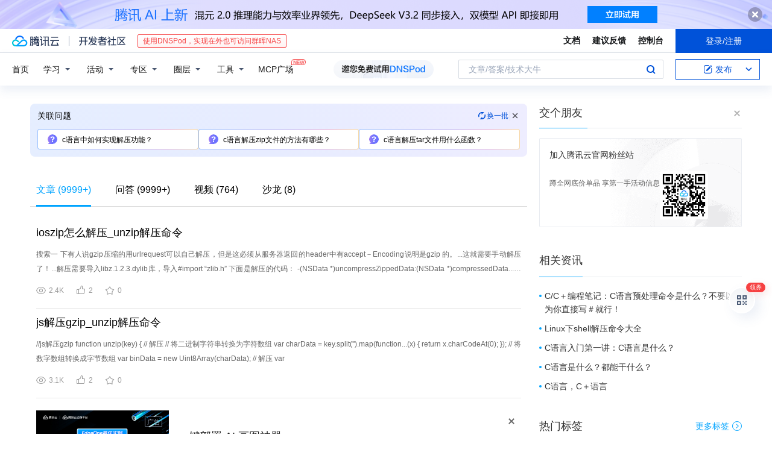

--- FILE ---
content_type: text/html; charset=utf-8
request_url: https://cloud.tencent.com/developer/information/c%E8%AF%AD%E8%A8%80%E8%A7%A3%E5%8E%8B%E5%91%BD%E4%BB%A4%E6%98%AF%E4%BB%80%E4%B9%88
body_size: 37451
content:
<!DOCTYPE html><html munual-autotracker-init="" qct-pv-id="dvOTLmkSNfXb2AZk_tRFP" qct-ip="3.144.245.146"><head><meta charSet="UTF-8"/><meta http-equiv="X-UA-Compatible" content="IE=edge,chrome=1"/><title>c语言解压命令是什么 - 腾讯云开发者社区 - 腾讯云</title><meta name="keywords" content="c语言解压命令是什么"/><meta name="subject" content="空类-空类-空类"/><meta name="subjectTime" content="2018-12-17 02:00:06"/><meta name="description" content="搜索一 下有人说gzip压缩的用urlrequest可以自己解压，但是这必须从服务器返回的header中有accept－Encoding说明是gzip 的。...这就需要手动解压了！...解压需要导入libz.1.2.3.dylib库，导入#import “zlib.h”
 下面是解压的代码：
 -(NSData *)......"/><meta name="viewport" content="width=device-width, initial-scale=1.0, maximum-scale=1, viewport-fit=cover"/><meta name="format-detection" content="telephone=no"/><meta name="articleSource" content="P"/><meta name="magicSource" content="N"/><link rel="canonical" href="https://cloud.tencent.com/developer/information/c%E8%AF%AD%E8%A8%80%E8%A7%A3%E5%8E%8B%E5%91%BD%E4%BB%A4%E6%98%AF%E4%BB%80%E4%B9%88"/><link rel="stylesheet" href="//cloudcache.tencent-cloud.cn/open_proj/proj_qcloud_v2/gateway/portal/css/global-20209142343.css"/><link rel="stylesheet" href="//cloudcache.tencent-cloud.cn/qcloud/ui/community-pc/build/base/base-202507151730.css"/><link rel="stylesheet" href="//cloudcache.tencent-cloud.cn/qcloud/ui/cloud-community/build/base/base-202511051801.css"/><link rel="stylesheet" href="//cloudcache.tencent-cloud.cn/open_proj/proj_qcloud_v2/community-pc/build/AskDialog/AskDialog-202204021635.css?max_age=31536000"/><link rel="stylesheet" href="//cloudcache.tencent-cloud.cn/open_proj/proj_qcloud_v2/community-pc/build/AskDialog/AskDialog-202204021635.css?max_age=31536000"/><link rel="stylesheet" href="//cloudcache.tencent-cloud.cn/qcloud/ui/community-pc/build/Information/Information-202507151742.css"/><link rel="stylesheet" href="//cloudcache.tencent-cloud.cn/open_proj/proj_qcloud_v2/community/portal/css/markdown-201810241044.css?max_age=31536000"/><link rel="stylesheet" href="//cloudcache.tencent-cloud.cn/open_proj/proj_qcloud_v2/community-pc/build/Sitemap/Sitemap-201903051002.css?max_age=31536000"/><link rel="stylesheet" href="//cloudcache.tencent-cloud.cn/qcloud/draft-master/dist/draft-master-v2.1.26.d4s2ddo9sb.css?max_age=31536000"/><style media="screen">@supports (padding:max(0px)){.set-safe-area .com-main{bottom:calc(max(12px,constant(safe-area-inset-bottom)) + 50px);bottom:calc(max(12px,env(safe-area-inset-bottom)) + 50px)}.set-safe-area .com-main-simple-sec,.set-safe-area .com-main.without-tab-ft,.set-safe-area .com-main.without-ft{bottom:max(12px,constant(safe-area-inset-bottom));bottom:max(12px,env(safe-area-inset-bottom))}.set-safe-area .com-main-sec{bottom:max(12px,constant(safe-area-inset-bottom));bottom:max(12px,env(safe-area-inset-bottom))}.set-safe-area .com-m-footer,.set-safe-area .sa-fixed-btns{bottom:max(12px,constant(safe-area-inset-bottom));bottom:max(12px,env(safe-area-inset-bottom))}.set-safe-area .com-mobile-body{bottom:max(12px,constant(safe-area-inset-bottom));bottom:max(12px,env(safe-area-inset-bottom))}}@supports (padding:max(0px)){.set-safe-area .support-wrap,.set-safe-area div.body{bottom:max(12px,constant(safe-area-inset-bottom));bottom:max(12px,env(safe-area-inset-bottom))}.set-safe-area .com-responsive-no-ft div.body{bottom:max(12px,constant(safe-area-inset-bottom));bottom:max(12px,env(safe-area-inset-bottom))}}.doc-con .J-docShareModal{display: none;} .doc-con .J-docShareCopyTipModalMB{display: none} .with-focus+.com-main-simple-sec, .with-focus+.com-main,.with-focus+.com-body,.with-focus+.qa-body{top:100px} .qa-detail-ask-panel:after{display:none!important;} .sa-fixed-btns .c-btn-weak{background-color: #fff;} .qa-r-editor.draft-editor-host.rno-markdown{height: 290px;overflow-y:auto;} .uc-achievement{line-height:24px;margin-bottom:5px;white-space: initial;overflow:visible;text-overflow:initial} .uc-achievement .uc-achievement-icon{top:0;margin-top:0; .uc-hero+.com-body-main .com-tab .com-tab-item{margin-right: 28px;}</style></head><body style="position:initial"><div id="react-root" class=""><div class="com-mobile-layout pg-info-index com-responsive"><div class="cdc-header is-fixed"><div class="cdc-header__placeholder"></div><div class="cdc-header__inner"><div id="community-top-header-product-container" style="display:block"></div><div class="cdc-header__top"><div class="cdc-header__top-left"><a href="/?from=20060&amp;from_column=20060" target="_blank" class="cdc-header__top-logo"><i>腾讯云</i></a><div class="cdc-header__top-line"></div><a href="/developer" class="cdc-header__top-logo community"><i>开发者社区</i></a><div class="cdc-header__activity"><div id="cloud-header-product-container" style="display:block"></div></div></div><div class="cdc-header__top-operates"><a href="/document/product?from=20702&amp;from_column=20702" target="_blank" class="cdc-header__link">文档</a><a href="/voc/?from=20703&amp;from_column=20703" target="_blank" class="cdc-header__link">建议反馈</a><a href="https://console.cloud.tencent.com?from=20063&amp;from_column=20063" target="_blank" class="cdc-header__link" track-click="{&quot;areaId&quot;:102001,&quot;subAreaId&quot;:1}">控制台</a><div class="cdc-header__account"><div class="cdc-header__account-inner"><button class="cdc-btn cdc-header__account-btn cdc-btn--primary">登录/注册</button></div></div></div></div><div class="cdc-header__bottom"><div class="cdc-header__bottom-nav"><a href="/developer" class="cdc-header__bottom-home">首页</a><div class="cdc-header__nav-list"><div class="cdc-header__nav-item">学习</div><div class="cdc-header__nav-item">活动</div><div class="cdc-header__nav-item">专区</div><div class="cdc-header__nav-item">圈层</div><div class="cdc-header__nav-item">工具</div></div><div class="cdc-header__activity"><a class="cdc-header__activity-tit" href="/developer/mcp" target="_blank" style="position:relative">MCP广场<img src="https://qccommunity.qcloudimg.com/image/new.png" style="position:absolute;width:24px;top:-6px;right:-20px"/></a></div><div id="community-header-product-container" style="display:block"></div></div><div class="cdc-header__bottom-operates"><div class="cdc-header__search"><div class="cdc-search__wrap"><div class="cdc-search"><span class="cdc-search__text">文章/答案/技术大牛</span><button class="cdc-search__btn">搜索<i class="cdc-search__i search"></i></button></div><div class="cdc-search__dropdown"><div class="cdc-search__bar"><input type="text" class="cdc-search__bar-input" placeholder="文章/答案/技术大牛" value=""/><div class="cdc-search__bar-btns"><button class="cdc-search__btn">搜索<i class="cdc-search__i search"></i></button><button class="cdc-search__btn">关闭<i class="cdc-search__i clear"></i></button></div></div></div></div></div><div class="cdc-header__create"><span class="cdc-header__create-btn not-logged"><span class="cdc-svg-icon-con"><span class="cdc-svg-icon" style="line-height:1;color:#0052D9;width:16px;height:16px"><svg width="16" height="16" viewBox="0 0 16 16" fill="currentcolor" xmlns="http://www.w3.org/2000/svg"><path d="M14.2466 12.0145C14.1698 13.6258 12.8381 14.9131 11.2129 14.9131H11.1579H4.0927H4.03772C2.4125 14.9131 1.08014 13.6258 1.00334 12.0145H1V11.8668V4.07213V4.04627V3.89922H1.00334C1.08014 2.28732 2.4125 1 4.03772 1H9.6473V1.00069H10.0786L8.7688 2.10773H8.43888H7.7916H6.37904H4.03772C2.97234 2.10773 2.10445 2.9777 2.10445 4.04629V4.41869V4.4472V6.39498V11.4269V11.4309V11.8668C2.10445 12.9354 2.97234 13.8053 4.03772 13.8053H6.37904H8.87153H11.2129C12.2782 13.8053 13.1461 12.9355 13.1461 11.8668V11.466V11.454V9.5181V6.39364L14.2506 5.3051V11.8668V12.0145H14.2466ZM10.4324 7.15226L9.63146 7.99761C9.36577 8.2693 8.69326 8.95104 8.48066 9.17631C8.26726 9.40288 8.09039 9.58901 7.95061 9.73544C7.81079 9.88188 7.72667 9.96597 7.70083 9.98656C7.63321 10.0488 7.55703 10.1144 7.47022 10.1846C7.38412 10.2542 7.29404 10.3099 7.20063 10.3516C7.10722 10.4007 6.97072 10.459 6.79049 10.5305C6.61028 10.6001 6.42213 10.6676 6.22468 10.7339C6.02792 10.8002 5.84109 10.8571 5.66484 10.9061C5.48795 10.9538 5.3561 10.9863 5.2693 11.0009C5.08977 11.0214 4.96988 10.993 4.90956 10.9168C4.84931 10.8405 4.83276 10.7107 4.85924 10.5312C4.87315 10.4331 4.9043 10.292 4.95468 10.1078C5.00431 9.92297 5.05802 9.7315 5.11431 9.53341C5.1713 9.33526 5.22629 9.15179 5.27926 8.98484C5.33297 8.8179 5.37599 8.7026 5.40978 8.64032C5.44953 8.54357 5.49463 8.45413 5.54495 8.37399C5.59465 8.29379 5.66616 8.20503 5.75965 8.10766C5.79934 8.06588 5.89281 7.96649 6.03988 7.81018C6.18624 7.65311 6.80114 7.02774 7.02104 6.79783L7.75117 6.03524L8.56212 5.1899L10.6345 3.02466L12.5214 4.93874L10.4324 7.15226ZM13.816 3.58581C13.7166 3.68987 13.6272 3.78064 13.5483 3.85883C13.4694 3.93703 13.4006 4.0066 13.3423 4.06686C13.276 4.13643 13.2144 4.19738 13.1561 4.24903L11.2785 2.33569C11.3785 2.24025 11.4965 2.12565 11.6336 1.99115C11.7707 1.85668 11.8854 1.75061 11.9761 1.67242C12.0934 1.57708 12.2133 1.51013 12.3385 1.47109C12.4525 1.43529 12.5644 1.41805 12.6751 1.41876H12.7056C12.7665 1.42139 12.8268 1.42729 12.8851 1.43724C12.8838 1.4366 12.8811 1.43724 12.8798 1.4366C12.8811 1.4366 12.8838 1.4366 12.8851 1.43724C13.1376 1.48428 13.4019 1.62009 13.6265 1.83743C13.7511 1.95871 13.8524 2.09382 13.9259 2.23296C14.0346 2.43834 14.0863 2.65304 14.0763 2.8491C14.0763 2.87294 14.0783 2.89748 14.0783 2.92201C14.0783 3.03529 14.0571 3.14789 14.0154 3.26055C13.9737 3.37314 13.9067 3.48185 13.816 3.58581Z" fill="#0052D9"></path></svg></span></span>发布<span class="cdc-svg-icon-con cdc-header__create-btn-arrow"><span class="cdc-svg-icon" style="line-height:1;color:inherit;width:16px;height:16px"><svg width="16" height="16" viewBox="0 0 16 16" fill="currentcolor" xmlns="http://www.w3.org/2000/svg"><path d="M8.16377 4L9.57798 5.41421L14.5277 10.364L13.1135 11.7782L8.1638 6.829L3.21402 11.7782L1.7998 10.364L8.16377 4Z"></path></svg></span></span></span></div></div></div></div></div><div class="cdc-m-header is-fixed"><div class="cdc-m-header__placeholder"></div><div class="cdc-m-header__inner"><div class="cdc-m-header__main"><div class="cdc-m-header__trigger"></div><div class="cdc-m-header__logo"><i class="cdc-m-header__logo-icon"></i></div><div class="cdc-m-header__search"><i class="cdc-m-header__search-icon"></i></div><div class="cdc-m-header__operate"><span class="cdc-m-header__operate-icon"></span></div></div></div></div><div class="J-body com-body max-width com-mobile-body"><div class="com-3-layout"><div class="layout-main" qct-keywordId="254194" qct-area="关键词聚合页"><div><div class="c-tab-cross"><div class="c-tab-hd"><div class="c-tab-scroll"><ul class="c-tab-ctrl"><li class="c-tab-simple actived"><a href="/developer/information/c%E8%AF%AD%E8%A8%80%E8%A7%A3%E5%8E%8B%E5%91%BD%E4%BB%A4%E6%98%AF%E4%BB%80%E4%B9%88-article"><span class="c-tab-tit">文章<span><span> (<!-- -->9999+<!-- -->)</span></span></span></a></li><li class="c-tab-simple"><a href="/developer/information/c%E8%AF%AD%E8%A8%80%E8%A7%A3%E5%8E%8B%E5%91%BD%E4%BB%A4%E6%98%AF%E4%BB%80%E4%B9%88-ask"><span class="c-tab-tit">问答<span></span></span></a></li><li class="c-tab-simple"><a href="/developer/information/c%E8%AF%AD%E8%A8%80%E8%A7%A3%E5%8E%8B%E5%91%BD%E4%BB%A4%E6%98%AF%E4%BB%80%E4%B9%88-video"><span class="c-tab-tit">视频<span></span></span></a></li><li class="c-tab-simple"><a href="/developer/information/c%E8%AF%AD%E8%A8%80%E8%A7%A3%E5%8E%8B%E5%91%BD%E4%BB%A4%E6%98%AF%E4%BB%80%E4%B9%88-salon"><span class="c-tab-tit">沙龙<span></span></span></a></li></ul></div></div></div><div class="pg-info-content"><div class="com-article-panel-list rno-pad-hide" qct-area="相关文章" qct-exposure=""><div qct-click="" qct-exposure="" qct-trace-id="" qct-area="文章-2132912"><section class="com-article-panel" track-click="" track-exposure=""><div class="com-article-panel-body"><div class="com-article-panel-author"><span class="column-wrap"></span></div><h3 class="com-article-panel-title" style="text-overflow:ellipsis;overflow:hidden;white-space:nowrap"><a href="/developer/article/2132912?from=15425&amp;frompage=seopage" trackClick="{&quot;elementId&quot;:3}" target="_blank" hotrep="" class="">ioszip怎么解压_unzip解压命令</a></h3><p class="com-article-panel-desc"><a href="/developer/article/2132912?from=15425&amp;frompage=seopage" trackClick="{&quot;elementId&quot;:4}" target="_blank" hotrep="" class="">搜索一 下有人说gzip压缩的用urlrequest可以自己解压，但是这必须从服务器返回的header中有accept－Encoding说明是gzip 的。...这就需要手动解压了！...解压需要导入libz.1.2.3.dylib库，导入#import “zlib.h”
 下面是解压的代码：
 -(NSData *)uncompressZippedData:(NSData *)compressedData...，正确，但是有个问题，就是，原文章中提到了zip，导致容易认为也可以解压zip。...但是 经过验证这个方法是无法解压zip格式的压缩文件的。  解压gzip文件还是相当好用的。 
 标记一下，gzip和zip文件并不是一个扩展名那么简单，压缩算法上有很大差异。</a></p><div class="com-operations com-article-panel-operations"><span class="com-opt-link"><i class="com-i-view"></i><span class="text">2.4K</span></span><a href="javascript:;" trackClick="{&quot;elementId&quot;:7}" trackExposure="" hotrep="" class="com-opt-link"><i class="com-i-like"></i><span class="text">2</span></a><a href="javascript:;" trackClick="{&quot;elementId&quot;:8}" trackExposure="" hotrep="" class="com-opt-link"><i class="com-i-bookmark"></i><span class="text">0</span></a></div></div></section></div><div qct-click="" qct-exposure="" qct-trace-id="" qct-area="文章-2133359"><section class="com-article-panel" track-click="" track-exposure=""><div class="com-article-panel-body"><div class="com-article-panel-author"><span class="column-wrap"></span></div><h3 class="com-article-panel-title" style="text-overflow:ellipsis;overflow:hidden;white-space:nowrap"><a href="/developer/article/2133359?from=15425&amp;frompage=seopage" trackClick="{&quot;elementId&quot;:3}" target="_blank" hotrep="" class="">js解压gzip_unzip解压命令</a></h3><p class="com-article-panel-desc"><a href="/developer/article/2133359?from=15425&amp;frompage=seopage" trackClick="{&quot;elementId&quot;:4}" target="_blank" hotrep="" class="">//js解压gzip
function unzip(key) { 

// 解压
// 将二进制字符串转换为字符数组
var charData = key.split('').map(function...(x) { 

return x.charCodeAt(0);
});
// 将数字数组转换成字节数组
var binData = new Uint8Array(charData);
// 解压
var</a></p><div class="com-operations com-article-panel-operations"><span class="com-opt-link"><i class="com-i-view"></i><span class="text">3.1K</span></span><a href="javascript:;" trackClick="{&quot;elementId&quot;:7}" trackExposure="" hotrep="" class="com-opt-link"><i class="com-i-like"></i><span class="text">2</span></a><a href="javascript:;" trackClick="{&quot;elementId&quot;:8}" trackExposure="" hotrep="" class="com-opt-link"><i class="com-i-bookmark"></i><span class="text">0</span></a></div></div></section></div><li class="panel-cell"><div id="information-article-content-product-container" style="display:block"></div></li><div class="info-feedback-item"><div class="info-feedback-bar"><div class="info-feedback-cont"><div class="info-feedback-main">您找到你想要的搜索结果了吗？</div><div class="info-feedback-extra"><div class="info-feedback-btns"><div trackClick="{&quot;subAreaId&quot;:2,&quot;elementId&quot;:1}" trackExposure="{&quot;subAreaId&quot;:2,&quot;elementId&quot;:1}" class="info-feedback-btn"><i class="info-feedback-icon icon-smile"></i><span>是的</span></div><div class="info-feedback-btn"><i class="info-feedback-icon icon-sad"></i><span>没有找到</span></div></div></div></div></div></div><div qct-click="" qct-exposure="" qct-trace-id="" qct-area="文章-1503292"><section class="com-article-panel" track-click="" track-exposure=""><div class="com-article-panel-body"><div class="com-article-panel-author"><span class="column-wrap"></span></div><h3 class="com-article-panel-title" style="text-overflow:ellipsis;overflow:hidden;white-space:nowrap"><a href="/developer/article/1503292?from=15425&amp;frompage=seopage" trackClick="{&quot;elementId&quot;:3}" target="_blank" hotrep="" class="">linux压缩解压命令</a></h3><p class="com-article-panel-desc"><a href="/developer/article/1503292?from=15425&amp;frompage=seopage" trackClick="{&quot;elementId&quot;:4}" target="_blank" hotrep="" class="">———————————————
.gz
解压1：gunzip FileName.gz
解压2：gzip -d FileName.gz
压缩：gzip FileName
.tar.gz 和 .tgz
解压...DirName
———————————————
.bz
解压1：bzip2 -d FileName.bz
解压2：bunzip2 FileName.bz
压缩：未知
.tar.bz
解压：tar jxvf...gzip 命令 
减少文件大小有两个明显的好处，一是可以减少存储空间，二是通过网络传输文件时，可以减少传输的时间。...gzip 是在 Linux 系统中经常使用的一个对文件进行压缩和解压缩的命令，既方便又好用。...语法：gzip [选项] 压缩（解压缩）的文件名该命令的各选项含义如下：
-c 将输出写到标准输出上，并保留原有文件。-d 将压缩文件解压。</a></p><div class="com-operations com-article-panel-operations"><span class="com-opt-link"><i class="com-i-view"></i><span class="text">9.3K</span></span><a href="javascript:;" trackClick="{&quot;elementId&quot;:7}" trackExposure="" hotrep="" class="com-opt-link"><i class="com-i-like"></i><span class="text">2</span></a><a href="javascript:;" trackClick="{&quot;elementId&quot;:8}" trackExposure="" hotrep="" class="com-opt-link"><i class="com-i-bookmark"></i><span class="text">0</span></a></div></div></section></div><div qct-click="" qct-exposure="" qct-trace-id="" qct-area="文章-2156042"><section class="com-article-panel" track-click="" track-exposure=""><div class="com-article-panel-body"><div class="com-article-panel-author"><span class="column-wrap"></span></div><h3 class="com-article-panel-title" style="text-overflow:ellipsis;overflow:hidden;white-space:nowrap"><a href="/developer/article/2156042?from=15425&amp;frompage=seopage" trackClick="{&quot;elementId&quot;:3}" target="_blank" hotrep="" class="">jar命令解压war包_java解压文件</a></h3><p class="com-article-panel-desc"><a href="/developer/article/2156042?from=15425&amp;frompage=seopage" trackClick="{&quot;elementId&quot;:4}" target="_blank" hotrep="" class="">解 
 WAR文件只是一个JAR文件，要提取它，只需执行jar命令–“ jar -xvf yourWARfileName.war ”。...标签：
 java的
 UNIX
 解压
 战争
 翻译自: https://mkyong.com/linux/how-to-extract-war-file-in-linux/
 
版权声明：本文内容由互联网用户自发贡献</a></p><div class="com-operations com-article-panel-operations"><span class="com-opt-link"><i class="com-i-view"></i><span class="text">3.5K</span></span><a href="javascript:;" trackClick="{&quot;elementId&quot;:7}" trackExposure="" hotrep="" class="com-opt-link"><i class="com-i-like"></i><span class="text">3</span></a><a href="javascript:;" trackClick="{&quot;elementId&quot;:8}" trackExposure="" hotrep="" class="com-opt-link"><i class="com-i-bookmark"></i><span class="text">0</span></a></div></div></section></div><div qct-click="" qct-exposure="" qct-trace-id="" qct-area="文章-1785793"><section class="com-article-panel" track-click="" track-exposure=""><div class="com-article-panel-body"><div class="com-article-panel-author"><span class="column-wrap"></span></div><h3 class="com-article-panel-title" style="text-overflow:ellipsis;overflow:hidden;white-space:nowrap"><a href="/developer/article/1785793?from=15425&amp;frompage=seopage" trackClick="{&quot;elementId&quot;:3}" target="_blank" hotrep="" class="">压缩，解压；权限命令</a></h3><p class="com-article-panel-desc"><a href="/developer/article/1785793?from=15425&amp;frompage=seopage" trackClick="{&quot;elementId&quot;:4}" target="_blank" hotrep="" class="">解压缩命令
​ 创建压缩包： tar -zcvf 压缩包名称 被打包压缩的文件或目录
​ z: gzip格式
​ j：bzip2格式
​ c: 创建包
​ v:显示详细信息
​ f: 指定文件
​ 解压压缩文件...： tar -z/jxvf 压缩包文件 -C 目录
​ x:解压文件/提取文件
​ -C 解压到指定的目录
学习目标：
​ 理解linux用户和组
​ 掌握对组的增删改查
​ 掌握对用户的增删改查
​...​ 普通用户想临时使用超级管理员权限时使用sudo
sudo 命令使用
​ 第一步：创建普通用户（原始还有一个root 用户）
​ 使用普通用户临时使用超级管理员权限
​ 第二步：使用普通用户在root...sudoers
​ 2、使用root 在/etc/sudoers 中添加zhangsan1 ALL=(ALL) ALL
​ 3、将权限还会原来的权限（从-rwxrwxrwx改为-r–r-----）
​ 命令...： ch’mo’d 440 /etc/sudoers
​ 4、使用新用户执行创建命令
​ sudo mkdir 001
​
权限的修改
 加粗样式
 ​ chmod
​ +/- rwx 目录
​ u=rwx</a></p><div class="com-operations com-article-panel-operations"><span class="com-opt-link"><i class="com-i-view"></i><span class="text">1.3K</span></span><a href="javascript:;" trackClick="{&quot;elementId&quot;:7}" trackExposure="" hotrep="" class="com-opt-link"><i class="com-i-like"></i><span class="text">1</span></a><a href="javascript:;" trackClick="{&quot;elementId&quot;:8}" trackExposure="" hotrep="" class="com-opt-link"><i class="com-i-bookmark"></i><span class="text">0</span></a></div></div></section></div><div qct-click="" qct-exposure="" qct-trace-id="" qct-area="文章-2316825"><section class="com-article-panel" track-click="" track-exposure=""><div class="com-article-panel-body"><div class="com-article-panel-author"><span class="column-wrap"></span></div><h3 class="com-article-panel-title" style="text-overflow:ellipsis;overflow:hidden;white-space:nowrap"><a href="/developer/article/2316825?from=15425&amp;frompage=seopage" trackClick="{&quot;elementId&quot;:3}" target="_blank" hotrep="" class="">C语言实例_数据压缩与解压</a></h3><p class="com-article-panel-desc"><a href="/developer/article/2316825?from=15425&amp;frompage=seopage" trackClick="{&quot;elementId&quot;:4}" target="_blank" hotrep="" class="">一、压缩与解压介绍

数据压缩是通过一系列的算法和技术将原始数据转换为更紧凑的表示形式，以减少数据占用的存储空间。数据解压缩则是将压缩后的数据恢复到原始的表示形式。...三、C语言实现压缩和解压算法
3.1 代码框架
下面是使用C语言实现压缩和解压的代码框架（下一章再实现完整的算法）：
#include 
#include 

void...在decompressFile函数中，打开压缩文件（例如compressed.bin），读取压缩数据并进行解压处理，最后将解压后的数据写入到输出文件（例如decompressed.txt）中。...下面使用C语言自行实现的LZ77压缩和解压算法完成压缩和解压：
#include 
#include 
#include 

#define MAX_WINDOW_SIZE...在解压过程中，从压缩文件中读取匹配信息，并根据偏移和长度将匹配的字符串复制到输出文件中。</a></p><div class="com-operations com-article-panel-operations"><span class="com-opt-link"><i class="com-i-view"></i><span class="text">1.1K</span></span><a href="javascript:;" trackClick="{&quot;elementId&quot;:7}" trackExposure="" hotrep="" class="com-opt-link"><i class="com-i-like"></i><span class="text">4</span></a><a href="javascript:;" trackClick="{&quot;elementId&quot;:8}" trackExposure="" hotrep="" class="com-opt-link"><i class="com-i-bookmark"></i><span class="text">0</span></a></div></div><div class="com-article-panel-object"><a href="/developer/article/2316825?from=15425&amp;frompage=seopage" trackClick="{&quot;elementId&quot;:6}" target="_blank" class="com-media-img" hotrep="" style="background-image:url(https://developer.qcloudimg.com/http-save/yehe-2479569/4038ae320214e5281e8f2a6521727f26.png?imageView2/2/w/320/h/7000)"></a></div></section></div><div qct-click="" qct-exposure="" qct-trace-id="" qct-area="文章-1120327"><section class="com-article-panel" track-click="" track-exposure=""><div class="com-article-panel-body"><div class="com-article-panel-author"><span class="column-wrap"></span></div><h3 class="com-article-panel-title" style="text-overflow:ellipsis;overflow:hidden;white-space:nowrap"><a href="/developer/article/1120327?from=15425&amp;frompage=seopage" trackClick="{&quot;elementId&quot;:3}" target="_blank" hotrep="" class="">linux tar解压命令</a></h3><p class="com-article-panel-desc"><a href="/developer/article/1120327?from=15425&amp;frompage=seopage" trackClick="{&quot;elementId&quot;:4}" target="_blank" hotrep="" class="">linux下使用tar命令
解压
语法：tar [主选项+辅选项] 文件或者目录
使用该命令时，主选项是必须要有的，它告诉tar要做什么事情，辅选项是辅助使用的，可以选用。...特别注意，在参数的下达中， c/x/t 仅能存在一个！不可同时存在！因为不可能同时压缩与解压缩。

辅助选项：
-z ：是否同时具有 gzip 的属性？亦即是否需要用 gzip 压缩或解压？...使用tar命令解压缩后会出现以下情况：
　　$ tar -xvf file2.tar
　　$ ls
　　…… …… home …… …… 
　　解压缩后的文件名不是想象中的file2，而是home/usr2...注意：-C dir参数的作用在于改变工作目录，其有效期为该命令中下一次-C dir参数之前。
　　...使用tar的-C dir参数，同样可以做到在当前目录/home/usr1下将文件解压缩到其他目录，例如：
　　$ tar -xvf file2.tar -C /home/usr2
　　而tar不用-C</a></p><div class="com-operations com-article-panel-operations"><span class="com-opt-link"><i class="com-i-view"></i><span class="text">13.7K</span></span><a href="javascript:;" trackClick="{&quot;elementId&quot;:7}" trackExposure="" hotrep="" class="com-opt-link"><i class="com-i-like"></i><span class="text">6</span></a><a href="javascript:;" trackClick="{&quot;elementId&quot;:8}" trackExposure="" hotrep="" class="com-opt-link"><i class="com-i-bookmark"></i><span class="text">0</span></a></div></div></section></div><div qct-click="" qct-exposure="" qct-trace-id="" qct-area="文章-1813879"><section class="com-article-panel" track-click="" track-exposure=""><div class="com-article-panel-body"><div class="com-article-panel-author"><span class="column-wrap"></span></div><h3 class="com-article-panel-title" style="text-overflow:ellipsis;overflow:hidden;white-space:nowrap"><a href="/developer/article/1813879?from=15425&amp;frompage=seopage" trackClick="{&quot;elementId&quot;:3}" target="_blank" hotrep="" class="">解压缩命令</a></h3><p class="com-article-panel-desc"><a href="/developer/article/1813879?from=15425&amp;frompage=seopage" trackClick="{&quot;elementId&quot;:4}" target="_blank" hotrep="" class="">创建压缩包： tar -z/jcvf 压缩包名称 被打包压缩的文件或目录
z: gzip格式
j：bzip2格式
c: 创建包
v:显示详细信息
f: 指定文件
解压压缩文件： tar -z/jxvf...压缩包文件 -C 目录
x:解压文件/提取文件
-C 解压到指定的目录</a></p><div class="com-operations com-article-panel-operations"><span class="com-opt-link"><i class="com-i-view"></i><span class="text">1.7K</span></span><a href="javascript:;" trackClick="{&quot;elementId&quot;:7}" trackExposure="" hotrep="" class="com-opt-link"><i class="com-i-like"></i><span class="text">1</span></a><a href="javascript:;" trackClick="{&quot;elementId&quot;:8}" trackExposure="" hotrep="" class="com-opt-link"><i class="com-i-bookmark"></i><span class="text">0</span></a></div></div></section></div><div qct-click="" qct-exposure="" qct-trace-id="" qct-area="文章-1799334"><section class="com-article-panel" track-click="" track-exposure=""><div class="com-article-panel-body"><div class="com-article-panel-author"><span class="column-wrap"></span></div><h3 class="com-article-panel-title" style="text-overflow:ellipsis;overflow:hidden;white-space:nowrap"><a href="/developer/article/1799334?from=15425&amp;frompage=seopage" trackClick="{&quot;elementId&quot;:3}" target="_blank" hotrep="" class="">C语言 | #define命令</a></h3><p class="com-article-panel-desc"><a href="/developer/article/1799334?from=15425&amp;frompage=seopage" trackClick="{&quot;elementId&quot;:4}" target="_blank" hotrep="" class="">“要成为绝世高手，并非一朝一夕，除非是天生武学奇才，但是这种人…万中无一”

——包租婆
这道理放在C语言学习上也一并受用。...在编程方面有着天赋异禀的人毕竟是少数，我们大多数人想要从C语言小白进阶到高手，需要经历的是日积月累的学习。
那么如何学习呢？当然是每天都练习一道C语言题目！！
?
作者
闫小林
白天搬砖，晚上做梦。...例90：学习C语言宏#define命令。 

解题思路：C语言中，可以用 #define 定义一个标识符来表示一个常量。...C语言源代码演示：
#include//头文件 
#define TRUE 1//宏变量 
#define SQUARE(x) (x)*(x)//宏定义求平方函数 
int main(</a></p><div class="com-operations com-article-panel-operations"><span class="com-opt-link"><i class="com-i-view"></i><span class="text">1.6K</span></span><a href="javascript:;" trackClick="{&quot;elementId&quot;:7}" trackExposure="" hotrep="" class="com-opt-link"><i class="com-i-like"></i><span class="text">5</span></a><a href="javascript:;" trackClick="{&quot;elementId&quot;:8}" trackExposure="" hotrep="" class="com-opt-link"><i class="com-i-bookmark"></i><span class="text">2</span></a></div></div></section></div><div qct-click="" qct-exposure="" qct-trace-id="" qct-area="文章-2085867"><section class="com-article-panel" track-click="" track-exposure=""><div class="com-article-panel-body"><div class="com-article-panel-author"><span class="column-wrap"></span></div><h3 class="com-article-panel-title" style="text-overflow:ellipsis;overflow:hidden;white-space:nowrap"><a href="/developer/article/2085867?from=15425&amp;frompage=seopage" trackClick="{&quot;elementId&quot;:3}" target="_blank" hotrep="" class="">linux rpm解压命令,LINUX下各种解压命令收藏「建议收藏」</a></h3><p class="com-article-panel-desc"><a href="/developer/article/2085867?from=15425&amp;frompage=seopage" trackClick="{&quot;elementId&quot;:4}" target="_blank" hotrep="" class="">———————————————
.gz
解压 1：gunzip FileName.gz
解压2：gzip -d FileName.gz
压缩：gzip FileName
.tar.gz 和 .tgz
解压...解压2：bunzip2 FileName.bz
压缩：未知
.tar.bz
解压：tar jxvf FileName.tar.bz
压缩：未知
———————————————
.Z
解压：uncompress...解压后请将sEx拷贝到/usr/bin目录(其他由$PATH环境变量指定的目录也可以)：
[root@www2 tmp]# cp sEx /usr/bin/　　Linux下常见文件解压方法及命令
系统·...Winzip格式的文件
要是装了jdk的话，可以用 jar命令；还可以使用unzip命令。...v 是复杂输出
f 是指定文件
z gz格式
gzip
gzip[选项]要压缩(或解压缩)的文件名
-c将输出写到标准输出上，并保留原有文件。</a></p><div class="com-operations com-article-panel-operations"><span class="com-opt-link"><i class="com-i-view"></i><span class="text">11.7K</span></span><a href="javascript:;" trackClick="{&quot;elementId&quot;:7}" trackExposure="" hotrep="" class="com-opt-link"><i class="com-i-like"></i><span class="text">4</span></a><a href="javascript:;" trackClick="{&quot;elementId&quot;:8}" trackExposure="" hotrep="" class="com-opt-link"><i class="com-i-bookmark"></i><span class="text">0</span></a></div></div></section></div><div qct-click="" qct-exposure="" qct-trace-id="" qct-area="文章-2156712"><section class="com-article-panel" track-click="" track-exposure=""><div class="com-article-panel-body"><div class="com-article-panel-author"><span class="column-wrap"></span></div><h3 class="com-article-panel-title" style="text-overflow:ellipsis;overflow:hidden;white-space:nowrap"><a href="/developer/article/2156712?from=15425&amp;frompage=seopage" trackClick="{&quot;elementId&quot;:3}" target="_blank" hotrep="" class="">jar 解压war_war包解压命令</a></h3><p class="com-article-panel-desc"><a href="/developer/article/2156712?from=15425&amp;frompage=seopage" trackClick="{&quot;elementId&quot;:4}" target="_blank" hotrep="" class="">文章来源：
java实现可压缩或解压缩WAR文件
package utils;
import java.io.BufferedInputStream;
import java.io.BufferedOutputStream...可压缩或解压缩WAR文件。</a></p><div class="com-operations com-article-panel-operations"><span class="com-opt-link"><i class="com-i-view"></i><span class="text">2.7K</span></span><a href="javascript:;" trackClick="{&quot;elementId&quot;:7}" trackExposure="" hotrep="" class="com-opt-link"><i class="com-i-like"></i><span class="text">1</span></a><a href="javascript:;" trackClick="{&quot;elementId&quot;:8}" trackExposure="" hotrep="" class="com-opt-link"><i class="com-i-bookmark"></i><span class="text">0</span></a></div></div></section></div><div qct-click="" qct-exposure="" qct-trace-id="" qct-area="文章-1792865"><section class="com-article-panel" track-click="" track-exposure=""><div class="com-article-panel-body"><div class="com-article-panel-author"><span class="column-wrap"></span></div><h3 class="com-article-panel-title" style="text-overflow:ellipsis;overflow:hidden;white-space:nowrap"><a href="/developer/article/1792865?from=15425&amp;frompage=seopage" trackClick="{&quot;elementId&quot;:3}" target="_blank" hotrep="" class="">C语言 | #define命令</a></h3><p class="com-article-panel-desc"><a href="/developer/article/1792865?from=15425&amp;frompage=seopage" trackClick="{&quot;elementId&quot;:4}" target="_blank" hotrep="" class="">例90：学习C语言宏#define命令。 

解题思路：C语言中，可以用 #define 定义一个标识符来表示一个常量。...C语言源代码演示：
#include//头文件 
#define TRUE 1//宏变量 
#define SQUARE(x) (x)*(x)//宏定义求平方函数 
int main(...以上，如果你看了觉得对你有所帮助，就给小林点个赞，分享给身边的人叭，这样小林也有更新下去的动力，跪谢各位父老乡亲啦~
C语言学习路线    
C语言开发工具
更多案例可以go公众号：C语言入门到精通</a></p><div class="com-operations com-article-panel-operations"><span class="com-opt-link"><i class="com-i-view"></i><span class="text">1.7K</span></span><a href="javascript:;" trackClick="{&quot;elementId&quot;:7}" trackExposure="" hotrep="" class="com-opt-link"><i class="com-i-like"></i><span class="text">2</span></a><a href="javascript:;" trackClick="{&quot;elementId&quot;:8}" trackExposure="" hotrep="" class="com-opt-link"><i class="com-i-bookmark"></i><span class="text">2</span></a></div></div><div class="com-article-panel-object"><a href="/developer/article/1792865?from=15425&amp;frompage=seopage" trackClick="{&quot;elementId&quot;:6}" target="_blank" class="com-media-img" hotrep="" style="background-image:url(https://ask.qcloudimg.com/article-cover-image/4950036/770gsb3w9u.jpg?imageView2/2/w/320/h/7000)"></a></div></section></div><div qct-click="" qct-exposure="" qct-trace-id="" qct-area="文章-1874830"><section class="com-article-panel" track-click="" track-exposure=""><div class="com-article-panel-body"><div class="com-article-panel-author"><span class="column-wrap"></span></div><h3 class="com-article-panel-title" style="text-overflow:ellipsis;overflow:hidden;white-space:nowrap"><a href="/developer/article/1874830?from=15425&amp;frompage=seopage" trackClick="{&quot;elementId&quot;:3}" target="_blank" hotrep="" class="">tar解压命令-全</a></h3><p class="com-article-panel-desc"><a href="/developer/article/1874830?from=15425&amp;frompage=seopage" trackClick="{&quot;elementId&quot;:4}" target="_blank" hotrep="" class="">tar –xvf file.tar //解压 tar包
tar -xzvf file.tar.gz //解压tar.gz
tar -xjvf file.tar.bz2   //解压 tar.bz2
tar...–xZvf file.tar.Z   //解压tar.Z
unrar e file.rar //解压rar
unzip file.zip //解压zip</a></p><div class="com-operations com-article-panel-operations"><span class="com-opt-link"><i class="com-i-view"></i><span class="text">2.7K</span></span><a href="javascript:;" trackClick="{&quot;elementId&quot;:7}" trackExposure="" hotrep="" class="com-opt-link"><i class="com-i-like"></i><span class="text">1</span></a><a href="javascript:;" trackClick="{&quot;elementId&quot;:8}" trackExposure="" hotrep="" class="com-opt-link"><i class="com-i-bookmark"></i><span class="text">0</span></a></div></div></section></div><div qct-click="" qct-exposure="" qct-trace-id="" qct-area="文章-2092264"><section class="com-article-panel" track-click="" track-exposure=""><div class="com-article-panel-body"><div class="com-article-panel-author"><span class="column-wrap"></span></div><h3 class="com-article-panel-title" style="text-overflow:ellipsis;overflow:hidden;white-space:nowrap"><a href="/developer/article/2092264?from=15425&amp;frompage=seopage" trackClick="{&quot;elementId&quot;:3}" target="_blank" hotrep="" class="">linux解压 tar命令</a></h3><p class="com-article-panel-desc"><a href="/developer/article/2092264?from=15425&amp;frompage=seopage" trackClick="{&quot;elementId&quot;:4}" target="_blank" hotrep="" class="">tar命令
tar [-cxtzjvfpPN] 文件与目录 .... 
参数：
-c ：建立一个压缩文件的参数指令(create 的意思)； 
-x ：解开一个压缩文件的参数指令！...语法：gzip [选项] 压缩（解压缩）的文件名该命令的各选项含义如下：
 -c 将输出写到标准输出上，并保留原有文件。-d 将压缩文件解压。...命令：	uncompress
格式：	uncompress 选项 文件列表
功能：	解压缩用compress 程序压缩过的文件
选项：	-c 它将压缩数据发往标准输出而不是改写旧的压缩文件件。...-l 列出压缩文件中的文件而不解压缩。-r 递归解压缩，深入目录结构中，解压缩命令行变元所指定目录中的所有子目录内的文件。
解释：	如果不指定文件，则解压缩标准输入。缺省-c时，为解压缩。...功能：	解压缩用gzip命令（以及compress和zip命令）压缩过的文件
选项：	-c 将输出写入标准输出，原文件保持不变。</a></p><div class="com-operations com-article-panel-operations"><span class="com-opt-link"><i class="com-i-view"></i><span class="text">13.9K</span></span><a href="javascript:;" trackClick="{&quot;elementId&quot;:7}" trackExposure="" hotrep="" class="com-opt-link"><i class="com-i-like"></i><span class="text">4</span></a><a href="javascript:;" trackClick="{&quot;elementId&quot;:8}" trackExposure="" hotrep="" class="com-opt-link"><i class="com-i-bookmark"></i><span class="text">0</span></a></div></div></section></div><div qct-click="" qct-exposure="" qct-trace-id="" qct-area="文章-2115950"><section class="com-article-panel" track-click="" track-exposure=""><div class="com-article-panel-body"><div class="com-article-panel-author"><span class="column-wrap"></span></div><h3 class="com-article-panel-title" style="text-overflow:ellipsis;overflow:hidden;white-space:nowrap"><a href="/developer/article/2115950?from=15425&amp;frompage=seopage" trackClick="{&quot;elementId&quot;:3}" target="_blank" hotrep="" class="">Linux下解压命令</a></h3><p class="com-article-panel-desc"><a href="/developer/article/2115950?from=15425&amp;frompage=seopage" trackClick="{&quot;elementId&quot;:4}" target="_blank" hotrep="" class="">tar命令常见参数与实例：
—————————————————
必须的参数：（3个参数不能共存）
-c ：创建压缩文件c代表create。
-x ：解压缩文件
-t ：查看压缩包里面的文件！...—————————————————

辅助参数：
-z ：用 gzip 压缩/解压缩
-j ：用 bzip2 压缩/解压缩
-v ：显示压缩/解压缩的进度条
-f ：使用档名（注意：f后面不要接参数，也就是说...-zxfv是不对的，要写成-zxvf）
—————————————————
实例：
解压一个文件：tar -zxvf abc.tar.bz2
（解压缩abc.tar.bz2）
创建压缩文件：tar -zcvf.../rarlinux
make && make install
—————————————————
实例解压：unrar e filesname.rar

—————————————————
7z格式的解压缩实例...：
—————————————————
Redhat、Fedora、Centos安装命令：yum install p7zip
Debian、Ubuntu安装命令：apt-get install p7zip</a></p><div class="com-operations com-article-panel-operations"><span class="com-opt-link"><i class="com-i-view"></i><span class="text">8.3K</span></span><a href="javascript:;" trackClick="{&quot;elementId&quot;:7}" trackExposure="" hotrep="" class="com-opt-link"><i class="com-i-like"></i><span class="text">2</span></a><a href="javascript:;" trackClick="{&quot;elementId&quot;:8}" trackExposure="" hotrep="" class="com-opt-link"><i class="com-i-bookmark"></i><span class="text">0</span></a></div></div></section></div><div qct-click="" qct-exposure="" qct-trace-id="" qct-area="文章-2085555"><section class="com-article-panel" track-click="" track-exposure=""><div class="com-article-panel-body"><div class="com-article-panel-author"><span class="column-wrap"></span></div><h3 class="com-article-panel-title" style="text-overflow:ellipsis;overflow:hidden;white-space:nowrap"><a href="/developer/article/2085555?from=15425&amp;frompage=seopage" trackClick="{&quot;elementId&quot;:3}" target="_blank" hotrep="" class="">ZIP 压缩解压命令</a></h3><p class="com-article-panel-desc"><a href="/developer/article/2085555?from=15425&amp;frompage=seopage" trackClick="{&quot;elementId&quot;:4}" target="_blank" hotrep="" class="">表示 删除的意思 
 zip -d f:\wenjian.zip wenjian.txt  
 在压缩包里添加一个文件
 zip -g  f:\wenjian.zip wenjian.txt  
 解压文件...会解压到当前目录下
 unzip f:\wenjian.zip 
 ———————————————————————————————————————————————————–
 win 下面自带的 这种方式要指定一个文件名...，不能用*.txt 
 压缩一个文件
 makecab f:\wenjian.txt  f:\wenjian.zip
 解压一个文件 
 expand f:\wenjian.zip  f:\wenjian.txt...cmd 中运用zip 命令，写成bat 文件，制作window 定时任务执行比较有用
发布者：全栈程序员栈长，转载请注明出处：https://javaforall.cn/145824.html原文链接</a></p><div class="com-operations com-article-panel-operations"><span class="com-opt-link"><i class="com-i-view"></i><span class="text">4.8K</span></span><a href="javascript:;" trackClick="{&quot;elementId&quot;:7}" trackExposure="" hotrep="" class="com-opt-link"><i class="com-i-like"></i><span class="text">2</span></a><a href="javascript:;" trackClick="{&quot;elementId&quot;:8}" trackExposure="" hotrep="" class="com-opt-link"><i class="com-i-bookmark"></i><span class="text">0</span></a></div></div></section></div><div qct-click="" qct-exposure="" qct-trace-id="" qct-area="文章-2085671"><section class="com-article-panel" track-click="" track-exposure=""><div class="com-article-panel-body"><div class="com-article-panel-author"><span class="column-wrap"></span></div><h3 class="com-article-panel-title" style="text-overflow:ellipsis;overflow:hidden;white-space:nowrap"><a href="/developer/article/2085671?from=15425&amp;frompage=seopage" trackClick="{&quot;elementId&quot;:3}" target="_blank" hotrep="" class="">RAR压缩解压命令</a></h3><p class="com-article-panel-desc"><a href="/developer/article/2085671?from=15425&amp;frompage=seopage" trackClick="{&quot;elementId&quot;:4}" target="_blank" hotrep="" class="">RAR压缩解压命令
这几天一直没空更新博客，现在补上：
先介绍一下rar的命令格式及相关参数含义（摘自rar）：
用法:  
               rar 命令&gt; - -  
                 解压路径\&gt;
命令参数&gt;
   a             添加文件到压缩文件

   c             添加压缩文件注释...\test.rar d:\API
4、给压缩文件添加注释，comment.txt为注释文件：
①rar.exe c 1.rar&lt;comment.txt    
②rar.exe c -zcomment.txt...这个我没找到相关参数，待补充
解压
e为解压到当前目录。...x表示绝对路径解压 
1、把E盘中test_src.rar解压到F盘的te目录下
rar x -ep2 E:\test_src.rar F:\te
2、把密码为123的a.rar解压到F盘的test目录下</a></p><div class="com-operations com-article-panel-operations"><span class="com-opt-link"><i class="com-i-view"></i><span class="text">4K</span></span><a href="javascript:;" trackClick="{&quot;elementId&quot;:7}" trackExposure="" hotrep="" class="com-opt-link"><i class="com-i-like"></i><span class="text">3</span></a><a href="javascript:;" trackClick="{&quot;elementId&quot;:8}" trackExposure="" hotrep="" class="com-opt-link"><i class="com-i-bookmark"></i><span class="text">0</span></a></div></div></section></div><div qct-click="" qct-exposure="" qct-trace-id="" qct-area="文章-2158613"><section class="com-article-panel" track-click="" track-exposure=""><div class="com-article-panel-body"><div class="com-article-panel-author"><span class="column-wrap"></span></div><h3 class="com-article-panel-title" style="text-overflow:ellipsis;overflow:hidden;white-space:nowrap"><a href="/developer/article/2158613?from=15425&amp;frompage=seopage" trackClick="{&quot;elementId&quot;:3}" target="_blank" hotrep="" class="">linux中rar解压命令_tar解压zip文件</a></h3><p class="com-article-panel-desc"><a href="/developer/article/2158613?from=15425&amp;frompage=seopage" trackClick="{&quot;elementId&quot;:4}" target="_blank" hotrep="" class="">例2：解压缩abc.rar档案中的内容，可以使用e或x命令,假设abc.rar目录中有一个名为file1的文件和一个名为test的目录，test目录中有一个名为file2的文件，
$rar e abc.rar...说明：使用e命令，会将abc.rar中的file1文件连同test目录下的file2文件解压到当前目录。...如果想保持abc.rar目录中的目录结构请使用x命令。
$rar x abc.rar
说明：此时会将file1文件和test目录解压到当前文件夹。...例3：为整个压缩文件添加注释
$rar c abc.rar
说明：输入该命令后，屏幕最下方会显示
Processing archive test.
rarReading comment from stdin...以上为常用的压缩与解压缩命令，部分的使用不再进行介绍了，请大家自己尝试一下吧。</a></p><div class="com-operations com-article-panel-operations"><span class="com-opt-link"><i class="com-i-view"></i><span class="text">16.7K</span></span><a href="javascript:;" trackClick="{&quot;elementId&quot;:7}" trackExposure="" hotrep="" class="com-opt-link"><i class="com-i-like"></i><span class="text">1</span></a><a href="javascript:;" trackClick="{&quot;elementId&quot;:8}" trackExposure="" hotrep="" class="com-opt-link"><i class="com-i-bookmark"></i><span class="text">0</span></a></div></div></section></div><div qct-click="" qct-exposure="" qct-trace-id="" qct-area="文章-2148248"><section class="com-article-panel" track-click="" track-exposure=""><div class="com-article-panel-body"><div class="com-article-panel-author"><span class="column-wrap"></span></div><h3 class="com-article-panel-title" style="text-overflow:ellipsis;overflow:hidden;white-space:nowrap"><a href="/developer/article/2148248?from=15425&amp;frompage=seopage" trackClick="{&quot;elementId&quot;:3}" target="_blank" hotrep="" class="">命令解压war包_tomcat war包不解压</a></h3><p class="com-article-panel-desc"><a href="/developer/article/2148248?from=15425&amp;frompage=seopage" trackClick="{&quot;elementId&quot;:4}" target="_blank" hotrep="" class="">起先用zip命令打包，起先可以用，后来却无法使用。今天找到一个更好的办法。用jar命令，前提是要安装jdk。..../
-c   创建war包
-v   显示过程信息
-f
-M
-0   这个是阿拉伯数字，只打包不压缩的意思
解压game.war
jar -xvf game.war
解压到当前目录
2、linux...解压war包
可以用unzip命令
unzip project.war -d project
这样就在当前目录下解压project.war到project目录里面,参数-d的意思是创建project目录...，并不解压
-n 解压时不覆盖已经存在的文件
-o 解压时覆盖已经存在的文件，并且不要求用户确认
-d 目录名 把压缩文件解压到指定目录下
同理zip命令也一样:
-r 递归压缩，将指定目录下的所有文件以及子目录全部压缩...unzip命令则用来解压缩zip文件。
1.</a></p><div class="com-operations com-article-panel-operations"><span class="com-opt-link"><i class="com-i-view"></i><span class="text">2.9K</span></span><a href="javascript:;" trackClick="{&quot;elementId&quot;:7}" trackExposure="" hotrep="" class="com-opt-link"><i class="com-i-like"></i><span class="text">2</span></a><a href="javascript:;" trackClick="{&quot;elementId&quot;:8}" trackExposure="" hotrep="" class="com-opt-link"><i class="com-i-bookmark"></i><span class="text">0</span></a></div></div></section></div><div qct-click="" qct-exposure="" qct-trace-id="" qct-area="文章-1796483"><section class="com-article-panel" track-click="" track-exposure=""><div class="com-article-panel-body"><div class="com-article-panel-author"><span class="column-wrap"></span></div><h3 class="com-article-panel-title" style="text-overflow:ellipsis;overflow:hidden;white-space:nowrap"><a href="/developer/article/1796483?from=15425&amp;frompage=seopage" trackClick="{&quot;elementId&quot;:3}" target="_blank" hotrep="" class="">Ubuntu下打包解压命令</a></h3><p class="com-article-panel-desc"><a href="/developer/article/1796483?from=15425&amp;frompage=seopage" trackClick="{&quot;elementId&quot;:4}" target="_blank" hotrep="" class="">.tar.bz2    
解压：tar jxvf FileName.tar.bz2
压缩：tar jcvf FileName.tar.bz2 DirName
----
.bz    
解压1：bzip2...-d FileName.bz
解压2：bunzip2 FileName.bz
压缩：未知
----
.tar.bz    
解压：tar jxvf FileName.tar.bz
压缩：未知
----....Z    
解压：uncompress FileName.Z
压缩：compress FileName
----
.tar.Z    
解压：tar Zxvf FileName.tar.Z
压缩：tar...----
.tar.tgz    
解压：tar zxvf FileName.tar.tgz
压缩：tar zcvf FileName.tar.tgz FileName
----
.zip    
解压...----
.lha    
解压：lha -e FileName.lha
压缩：lha -a FileName.lha FileName</a></p><div class="com-operations com-article-panel-operations"><span class="com-opt-link"><i class="com-i-view"></i><span class="text">750</span></span><a href="javascript:;" trackClick="{&quot;elementId&quot;:7}" trackExposure="" hotrep="" class="com-opt-link"><i class="com-i-like"></i><span class="text">1</span></a><a href="javascript:;" trackClick="{&quot;elementId&quot;:8}" trackExposure="" hotrep="" class="com-opt-link"><i class="com-i-bookmark"></i><span class="text">0</span></a></div></div></section></div></div><div class="c-loading c-loading-tip" style="cursor:pointer"><a href="javascript:;" class="loading-more">点击加载更多</a></div></div></div></div><div class="layout-side"><div class="com-2-section com-group-card" id="private-domain-aside"></div><section class="com-2-section theme2 info-side-news"><header class="com-2-section-hd"><h2 class="com-2-section-title without-icon"><span><em>相关</em>资讯</span></h2></header><div class="com-2-section-bd"><ul class="com-side-disorder-list theme2"><li><a href="/developer/news/646495?&amp;from=15431" target="_blank"><span class="com-side-disorder-text">C/C＋编程笔记：C语言预处理命令是什么？不要以为你直接写＃就行！</span></a></li><li><a href="/developer/news/158675?&amp;from=15431" target="_blank"><span class="com-side-disorder-text">Linux下shell解压命令大全</span></a></li><li><a href="/developer/news/408469?&amp;from=15431" target="_blank"><span class="com-side-disorder-text">C语言入门第一讲：C语言是什么？</span></a></li><li><a href="/developer/news/38116?&amp;from=15431" target="_blank"><span class="com-side-disorder-text">C语言是什么？都能干什么？</span></a></li><li><a href="/developer/news/1078820?&amp;from=15431" target="_blank"><span class="com-side-disorder-text">C语言，C＋语言</span></a></li></ul></div></section><section class="com-2-section theme2 info-side-tags"><header class="com-2-section-hd"><h2 class="com-2-section-title without-icon"><span><em>热门</em>标签</span></h2><div class="com-2-section-hd-extra"><a target="_blank" href="/developer/tags?from=15432" class="com-2-arrow-link">更多标签<i class="com-i-arrow-circle"></i></a></div></header><div class="com-2-section-bd"><ul class="com-tag-v2-list large in-side"><li><a href="/developer/tag/104?&amp;from=15432" target="_blank" class="com-tag-v2"><img src="https://main.qcloudimg.com/image/product/2000/32_32/blue.svg" alt="" class="com-tag-v2-icon"/>云服务器</a></li><li><a href="/developer/tag/100?&amp;from=15432" target="_blank" class="com-tag-v2"><img src="https://qcloudimg.tencent-cloud.cn/image/product/2163/32_32/blue.svg" alt="" class="com-tag-v2-icon"/>ICP备案</a></li><li><a href="/developer/tag/10373?&amp;from=15432" target="_blank" class="com-tag-v2"><img src="https://main.qcloudimg.com/image/product/2066/32_32/blue.svg" alt="" class="com-tag-v2-icon"/>实时音视频</a></li><li><a href="/developer/tag/110?&amp;from=15432" target="_blank" class="com-tag-v2"><img src="https://main.qcloudimg.com/image/product/2016/32_32/blue.svg" alt="" class="com-tag-v2-icon"/>对象存储</a></li><li><a href="/developer/tag/11267?&amp;from=15432" target="_blank" class="com-tag-v2"><img src="https://main.qcloudimg.com/image/product/2053/32_32/blue.svg" alt="" class="com-tag-v2-icon"/>即时通信 IM</a></li></ul></div></section><section class="com-2-panel info-side-activity side is-responsive"><header class="com-2-panel-hd"><h3 class="com-2-panel-title">活动推荐</h3></header><div class="com-2-panel-bd"><ul class="com-2-side-activities"></ul><header class="com-2-panel-subhd"><h3 class="com-2-panel-subtitle">运营活动</h3></header><div class="com-event-panel com-event-panel-l theme2 without-margin"><div class="com-event-panel-inner"><div class="com-event-panel-object"><a href="https://cloud.tencent.com/developer/article/2612930?from=15449" target="_blank"><img class="com-event-panel-img" alt="活动名称" src="https://developer.qcloudimg.com/operation/attachment/900005/20260107-a5f37b2c.jpg?imageView2/2/w/516/h/7000"/></a><div class="com-event-panel-sign-wrap"><span class="com-event-panel-sign">广告</span><a href="javascript:;" class="com-event-panel-close">关闭</a></div></div></div></div></div></section></div></div></div><div class="cdc-footer J-footer com-2-footer"><div class="cdc-footer__inner"><div class="cdc-footer__main"><div class="cdc-footer__website"><ul class="cdc-footer__website-group"><li class="cdc-footer__website-column"><div class="cdc-footer__website-box"><h3 class="cdc-footer__website-title">社区</h3><ul class="cdc-footer__website-list"><li class="cdc-footer__website-item"><a href="/developer/column">技术文章</a></li><li class="cdc-footer__website-item"><a href="/developer/ask">技术问答</a></li><li class="cdc-footer__website-item"><a href="/developer/salon">技术沙龙</a></li><li class="cdc-footer__website-item"><a href="/developer/video">技术视频</a></li><li class="cdc-footer__website-item"><a href="/developer/learning">学习中心</a></li><li class="cdc-footer__website-item"><a href="/developer/techpedia">技术百科</a></li><li class="cdc-footer__website-item"><a href="/developer/zone/list">技术专区</a></li></ul></div></li><li class="cdc-footer__website-column"><div class="cdc-footer__website-box"><h3 class="cdc-footer__website-title">活动</h3><ul class="cdc-footer__website-list"><li class="cdc-footer__website-item"><a href="/developer/support-plan">自媒体同步曝光计划</a></li><li class="cdc-footer__website-item"><a href="/developer/support-plan-invitation">邀请作者入驻</a></li><li class="cdc-footer__website-item"><a href="/developer/article/1535830">自荐上首页</a></li><li class="cdc-footer__website-item"><a href="/developer/competition">技术竞赛</a></li></ul></div></li><li class="cdc-footer__website-column"><div class="cdc-footer__website-box"><h3 class="cdc-footer__website-title">圈层</h3><ul class="cdc-footer__website-list"><li class="cdc-footer__website-item"><a href="/tvp">腾讯云最具价值专家</a></li><li class="cdc-footer__website-item"><a href="/developer/program/tm">腾讯云架构师技术同盟</a></li><li class="cdc-footer__website-item"><a href="/developer/program/tci">腾讯云创作之星</a></li><li class="cdc-footer__website-item"><a href="/developer/program/tdp">腾讯云TDP</a></li></ul></div></li><li class="cdc-footer__website-column"><div class="cdc-footer__website-box"><h3 class="cdc-footer__website-title">关于</h3><ul class="cdc-footer__website-list"><li class="cdc-footer__website-item"><a rel="nofollow" href="/developer/article/1006434">社区规范</a></li><li class="cdc-footer__website-item"><a rel="nofollow" href="/developer/article/1006435">免责声明</a></li><li class="cdc-footer__website-item"><a rel="nofollow" href="mailto:cloudcommunity@tencent.com">联系我们</a></li><li class="cdc-footer__website-item"><a rel="nofollow" href="/developer/friendlink">友情链接</a></li><li class="cdc-footer__website-item"><a rel="nofollow" href="/developer/article/2537547">MCP广场开源版权声明</a></li></ul></div></li></ul></div><div class="cdc-footer__qr"><h3 class="cdc-footer__qr-title">腾讯云开发者</h3><div class="cdc-footer__qr-object"><img class="cdc-footer__qr-image" src="https://qcloudimg.tencent-cloud.cn/raw/a8907230cd5be483497c7e90b061b861.png" alt="扫码关注腾讯云开发者"/></div><div class="cdc-footer__qr-infos"><p class="cdc-footer__qr-info"><span class="cdc-footer__qr-text">扫码关注腾讯云开发者</span></p><p class="cdc-footer__qr-info"><span class="cdc-footer__qr-text">领取腾讯云代金券</span></p></div></div></div><div class="cdc-footer__recommend"><div class="cdc-footer__recommend-rows"><div class="cdc-footer__recommend-cell"><h3 class="cdc-footer__recommend-title">热门产品</h3><div class="cdc-footer__recommend-wrap"><ul class="cdc-footer__recommend-list"><li class="cdc-footer__recommend-item"><a class="com-2-footer-recommend-link" href="/product/domain?from=20064&amp;from_column=20064">域名注册</a></li><li class="cdc-footer__recommend-item"><a class="com-2-footer-recommend-link" href="/product/cvm?from=20064&amp;from_column=20064">云服务器</a></li><li class="cdc-footer__recommend-item"><a class="com-2-footer-recommend-link" href="/product/tbaas?from=20064&amp;from_column=20064">区块链服务</a></li><li class="cdc-footer__recommend-item"><a class="com-2-footer-recommend-link" href="/product/message-queue-catalog?from=20064&amp;from_column=20064">消息队列</a></li><li class="cdc-footer__recommend-item"><a class="com-2-footer-recommend-link" href="/product/ecdn?from=20064&amp;from_column=20064">网络加速</a></li><li class="cdc-footer__recommend-item"><a class="com-2-footer-recommend-link" href="/product/tencentdb-catalog?from=20064&amp;from_column=20064">云数据库</a></li><li class="cdc-footer__recommend-item"><a class="com-2-footer-recommend-link" href="/product/dns?from=20064&amp;from_column=20064">域名解析</a></li><li class="cdc-footer__recommend-item"><a class="com-2-footer-recommend-link" href="/product/cos?from=20064&amp;from_column=20064">云存储</a></li><li class="cdc-footer__recommend-item"><a class="com-2-footer-recommend-link" href="/product/css?from=20064&amp;from_column=20064">视频直播</a></li></ul></div></div><div class="cdc-footer__recommend-cell"><h3 class="cdc-footer__recommend-title">热门推荐</h3><div class="cdc-footer__recommend-wrap"><ul class="cdc-footer__recommend-list"><li class="cdc-footer__recommend-item"><a class="com-2-footer-recommend-link" href="/product/facerecognition?from=20064&amp;from_column=20064">人脸识别</a></li><li class="cdc-footer__recommend-item"><a class="com-2-footer-recommend-link" href="/product/tm?from=20064&amp;from_column=20064">腾讯会议</a></li><li class="cdc-footer__recommend-item"><a class="com-2-footer-recommend-link" href="/act/pro/enterprise2022?from=20064&amp;from_column=20064">企业云</a></li><li class="cdc-footer__recommend-item"><a class="com-2-footer-recommend-link" href="/product/cdn?from=20064&amp;from_column=20064">CDN加速</a></li><li class="cdc-footer__recommend-item"><a class="com-2-footer-recommend-link" href="/product/trtc?from=20064&amp;from_column=20064">视频通话</a></li><li class="cdc-footer__recommend-item"><a class="com-2-footer-recommend-link" href="/product/imagerecognition?from=20064&amp;from_column=20064">图像分析</a></li><li class="cdc-footer__recommend-item"><a class="com-2-footer-recommend-link" href="/product/cdb?from=20064&amp;from_column=20064">MySQL 数据库</a></li><li class="cdc-footer__recommend-item"><a class="com-2-footer-recommend-link" href="/product/ssl?from=20064&amp;from_column=20064">SSL 证书</a></li><li class="cdc-footer__recommend-item"><a class="com-2-footer-recommend-link" href="/product/asr?from=20064&amp;from_column=20064">语音识别</a></li></ul></div></div><div class="cdc-footer__recommend-cell"><h3 class="cdc-footer__recommend-title">更多推荐</h3><div class="cdc-footer__recommend-wrap"><ul class="cdc-footer__recommend-list"><li class="cdc-footer__recommend-item"><a class="com-2-footer-recommend-link" href="/solution/data_protection?from=20064&amp;from_column=20064">数据安全</a></li><li class="cdc-footer__recommend-item"><a class="com-2-footer-recommend-link" href="/product/clb?from=20064&amp;from_column=20064">负载均衡</a></li><li class="cdc-footer__recommend-item"><a class="com-2-footer-recommend-link" href="/product/sms?from=20064&amp;from_column=20064">短信</a></li><li class="cdc-footer__recommend-item"><a class="com-2-footer-recommend-link" href="/product/ocr?from=20064&amp;from_column=20064">文字识别</a></li><li class="cdc-footer__recommend-item"><a class="com-2-footer-recommend-link" href="/product/vod?from=20064&amp;from_column=20064">云点播</a></li><li class="cdc-footer__recommend-item"><a class="com-2-footer-recommend-link" href="/product/bigdata-class?from=20064&amp;from_column=20064">大数据</a></li><li class="cdc-footer__recommend-item"><a class="com-2-footer-recommend-link" href="/solution/la?from=20064&amp;from_column=20064">小程序开发</a></li><li class="cdc-footer__recommend-item"><a class="com-2-footer-recommend-link" href="/product/tcop?from=20064&amp;from_column=20064">网站监控</a></li><li class="cdc-footer__recommend-item"><a class="com-2-footer-recommend-link" href="/product/cdm?from=20064&amp;from_column=20064">数据迁移</a></li></ul></div></div></div></div><div class="cdc-footer__copyright"><div class="cdc-footer__copyright-text"><p>Copyright © 2013 - <!-- -->2026<!-- --> Tencent Cloud. All Rights Reserved. 腾讯云 版权所有<!-- --> </p><p style="line-height:22px;display:inline-flex;align-items:center"><a href="https://qcloudimg.tencent-cloud.cn/raw/986376a919726e0c35e96b311f54184d.jpg" target="_blank">深圳市腾讯计算机系统有限公司</a><span> ICP备案/许可证号：</span><a href="https://beian.miit.gov.cn/#/Integrated/index" target="_blank">粤B2-20090059 </a><img width="14" src="https://qcloudimg.tencent-cloud.cn/raw/eed02831a0e201b8d794c8282c40cf2e.png" style="margin-right:5px"/><a href="https://beian.mps.gov.cn/#/query/webSearch?code=44030502008569" target="_blank">粤公网安备44030502008569号</a></p><p><a href="https://qcloudimg.tencent-cloud.cn/raw/a2390663ee4a95ceeead8fdc34d4b207.jpg" target="_blank">腾讯云计算（北京）有限责任公司</a> 京ICP证150476号 | <!-- --> <a href="https://beian.miit.gov.cn/#/Integrated/index" target="_blank">京ICP备11018762号</a></p></div></div></div></div></div><div class="com-widget-global"><div style="position:relative;z-index:8088"><div class="com-widget-global2"><div class="com-widget-global2__btn code"><div class="com-widget-global2__btn-tag">领券</div></div><div class="com-widget-global2__btn top" style="visibility:hidden"></div></div></div></div><div id="dialog-root"></div><div id="rno-dialog-root" class="rno-modal-wrap"></div></div><script>window.isServerContext = false; window.isClientContext = true;</script><script>window.$serverTime = 1768815313021; window.$clientTime = 1768815313021;</script><script class="">window.$ua = {"browser":{"name":"Chrome","version":"131.0.0.0","major":"131"},"cpu":{},"device":{"vendor":"Apple","model":"Macintosh"},"engine":{"name":"Blink","version":"131.0.0.0"},"os":{"name":"Mac OS","version":"10.15.7"}};</script><script src="https://cloudcache.tencent-cloud.com/qcloud/main/scripts/release/common/vendors/babel/polyfill.6.26.min.js"></script><script src="https://cloudcache.tencent-cloud.com/qcloud/main/scripts/release/common/vendors/react/react.16.8.6.min.js"></script><script src="https://cloudcache.tencent-cloud.com/qcloud/main/scripts/release/common/vendors/react/react-dom.16.8.6.min.js"></script><script src="https://cloudcache.tencent-cloud.com/qcloud/main/scripts/release/common/vendors/jquery-3.2.1.min.js"></script><script src="//cloudcache.tencent-cloud.com/qcloud/developer/scripts/release/base.225e98f95c.js?max_age=31536000" crossorigin="anonymous"></script><script src="//cloudcache.tencent-cloud.com/qcloud/draft-master/dist/draft-master-v2.1.26.d4s2ddo9sb.js?max_age=31536000"></script><script src="https://cloud.tencent.com/qccomponent/login/api.js"></script><script src="//cloudcache.tencent-cloud.com/qcloud/main/scripts/release/common/deps/wechatJsSdk.js?version=1_0_1&amp;max_age=31536000"></script><script src="//cloudcache.tencent-cloud.com/qcloud/developer/scripts/release/common.bb101c97e6.js?max_age=31536000" crossorigin="anonymous"></script><script src="https://web.sdk.qcloud.com/player/tcplayer/release/v4.7.2/tcplayer.v4.7.2.min.js"></script><script src="//dscache.tencent-cloud.cn/ecache/qcstat/qcloud/qcloudStatApi.js"></script><script src="https://qccommunity.qcloudimg.com/common/exposure-plugin-4.1.15.min.js"></script><script src="https://qccommunity.qcloudimg.com/community-track/qcloud-community-track.min.js"></script><script src="https://dscache.tencent-cloud.com/sdk/dianshi-sdk/loader/umd/dianshi-sdk-loader.v0.0.18.js"></script><script src="//cloudcache.tencent-cloud.com/qcloud/developer/scripts/release/information/keyword.a42a45c930.js?max_age=31536000" crossorigin="anonymous"></script><script class="">
window.$render({"pageToRender":"keywordDetail","keyword":"c语言解压命令是什么","keywordId":254194,"newsList":[{"content":"很多小伙伴在自己写代码的时候，已经多次使用过#include\u003Cem\u003E命令\u003C/em\u003E。使用库函数之前，应该用#include引入对应的头文件。其实这种以#号开头的\u003Cem\u003E命令\u003C/em\u003E称为预处理\u003Cem\u003E命令\u003C/em\u003E。","mediaName":"程序员无言","newsId":646495,"title":"\u003Cem\u003EC\u003C/em\u003E/\u003Cem\u003EC\u003C/em\u003E＋编程笔记：\u003Cem\u003EC\u003C/em\u003E\u003Cem\u003E语言\u003C/em\u003E预处理\u003Cem\u003E命令\u003C/em\u003E\u003Cem\u003E是什么\u003C/em\u003E？不要以为你直接写＃就行！"},{"content":"今天，在这里我介绍一下Linux下shell \u003Cem\u003E解压\u003C/em\u003E\u003Cem\u003E命令\u003C/em\u003E。下面大致总结了一下Linux下常用的各种格式的压缩包的压缩、\u003Cem\u003E解压\u003C/em\u003E方法，如有不全和错误，欢迎各位补充和指正。","mediaName":"生信菜鸟M和C","newsId":158675,"title":"Linux下shell\u003Cem\u003E解压\u003C/em\u003E\u003Cem\u003E命令\u003C/em\u003E大全"},{"content":"1:\u003Cem\u003EC\u003C/em\u003E\u003Cem\u003E语言\u003C/em\u003E介绍以及由来：\u003Cem\u003EC\u003C/em\u003E\u003Cem\u003E语言\u003C/em\u003E是一门面向过程、抽象化的通用程序设计\u003Cem\u003E语言\u003C/em\u003E，广泛应用于底层开发。","mediaName":"程序小伙伴","newsId":408469,"title":"\u003Cem\u003EC\u003C/em\u003E\u003Cem\u003E语言\u003C/em\u003E入门第一讲：\u003Cem\u003EC\u003C/em\u003E\u003Cem\u003E语言\u003C/em\u003E\u003Cem\u003E是什么\u003C/em\u003E？"},{"content":"\u003Cem\u003EC\u003C/em\u003E\u003Cem\u003E语言\u003C/em\u003E是一种计算机程序设计\u003Cem\u003E语言\u003C/em\u003E。它既具有高级\u003Cem\u003E语言\u003C/em\u003E的特点，又具有汇编\u003Cem\u003E语言\u003C/em\u003E的特点。它由美国贝尔研究所的D.M.Ritchie于1972年推出。1978后，\u003Cem\u003EC\u003C/em\u003E\u003Cem\u003E语言\u003C/em\u003E已先后被移植到大、中、小及微型机上。","mediaName":"黑客入门教学","newsId":38116,"title":"\u003Cem\u003EC\u003C/em\u003E\u003Cem\u003E语言\u003C/em\u003E\u003Cem\u003E是什么\u003C/em\u003E？都能干什么？"},{"content":"\u003Cem\u003EC\u003C/em\u003E++作为一门编程\u003Cem\u003E语言\u003C/em\u003E，它的特点如下:静态类型，编译式，通用，区分大小写，编程\u003Cem\u003E语言\u003C/em\u003E不规则，支持过程化编程，面向对象编程和泛型编程。\n\u003Cem\u003EC\u003C/em\u003E++综合了高级\u003Cem\u003E语言\u003C/em\u003E和低级\u003Cem\u003E语言\u003C/em\u003E的特点，因此也被称为中级\u003Cem\u003E语言\u003C/em\u003E。","mediaName":"脚有点冷abc","newsId":1078820,"title":"\u003Cem\u003EC\u003C/em\u003E\u003Cem\u003E语言\u003C/em\u003E，\u003Cem\u003EC\u003C/em\u003E＋\u003Cem\u003E语言\u003C/em\u003E"}],"operationInfo":{"buttonText":"","cover":"","intro":"","materialId":0,"title":"","url":""},"searchData":{"searchTab":"article","q":"c语言解压命令是什么","currentPage":1,"pageSize":20,"list":[{"_id":"2132912","_score":34.13013,"_source":{"articleId":2132912,"columnId":[91377],"longtailTag":"","tagIds":[10308,10813,10164,10205,10681],"title":"ioszip怎么解压_unzip解压命令","uid":8223537},"highlight":{"longtailTag":[],"plain":["搜索一 下有人说gzip压缩的用urlrequest可以自己\u003Cem\u003E解压\u003C/em\u003E，但是这必须从服务器返回的header中有accept－Encoding说明是gzip 的。","这就需要手动\u003Cem\u003E解压\u003C/em\u003E了！","\u003Cem\u003E解压\u003C/em\u003E需要导入libz.1.2.3.dylib库，导入#import “zlib.h”\n 下面是\u003Cem\u003E解压\u003C/em\u003E的代码：\n -(NSData *)uncompressZippedData:(NSData *)compressedData","，正确，但是有个问题，就是，原文章中提到了zip，导致容易认为也可以\u003Cem\u003E解压\u003C/em\u003Ezip。","但是 经过验证这个方法是无法\u003Cem\u003E解压\u003C/em\u003Ezip格式的压缩文件的。  \u003Cem\u003E解压\u003C/em\u003Egzip文件还是相当好用的。 \n 标记一下，gzip和zip文件并不是一个扩展名那么简单，压缩算法上有很大差异。"],"title":["ioszip怎么\u003Cem\u003E解压\u003C/em\u003E_unzip\u003Cem\u003E解压\u003C/em\u003E\u003Cem\u003E命令\u003C/em\u003E"]},"articleId":2132912,"columnId":[91377],"longtailTag":"","tagIds":[10308,10813,10164,10205,10681],"title":"ioszip怎么解压_unzip解压命令","uid":8223537,"article":{"id":2132912,"articleId":2132912,"title":"ioszip怎么解压_unzip解压命令","content":"","plain":"","brief":"","summary":"搜索一 下有人说gzip压缩的用urlrequest可以自己解压，但是这必须从服务器返回的header中有accept－Encoding说明是gzip 的。...这就需要手动解压了！...解压需要导入libz.1.2.3.dylib库，导入#import “zlib.h”\n 下面是解压的代码：\n -(NSData *)uncompressZippedData:(NSData *)compressedData...，正确，但是有个问题，就是，原文章中提到了zip，导致容易认为也可以解压zip。...但是 经过验证这个方法是无法解压zip格式的压缩文件的。  解压gzip文件还是相当好用的。 \n 标记一下，gzip和zip文件并不是一个扩展名那么简单，压缩算法上有很大差异。","abstract":" 最近做的一个东西中，需要从网络获取xml文件，但是该文件用了gzip压缩的。搜索一 下有人说gzip压缩的用urlrequest可以自己解压，但是这必须从服务...","posterSummary":" 最近做的一个东西中，需要从网络获取xml文件，但是该文件用了gzip压缩的。搜索一 下有人说gzip压缩的用urlrequest可以自己解压，但是这必须从服务器返回的header中有accept－Encoding说明是gzip 的。也就是用这句就可以实现自解压：","description":"","picture":"","coverImageUrl":"","sourceType":99,"sourceDetail":{"author":"","link":""},"channelType":2,"channelDetail":{"alias":"","author":"","authorName":"","link":"","nickName":"","originPublishTime":0,"originalTime":"2022年9月4日 下午10:36","source":"blog","sourceUrl":"https://javaforall.cn/197205.html","userName":""},"authorId":8223537,"columnId":91377,"columnIds":[],"writeTime":1664787527,"updateTime":1664787527,"viewCount":2418,"likeCount":2,"commentCount":0,"favorCount":0,"weight":0,"status":2,"draftId":0,"tagIds":[],"isCommentEnable":true,"highQuality":false,"skipAds":false,"showAds":false,"focusRead":false,"publishTime":null,"editTime":null,"isCloseTextLink":false,"author":{"id":8223537,"name":"全栈程序员站长","label":"一个工作10多年的全栈程序员分享。欢迎关注公众号“全栈程序员社区”。","avatar":"https://developer.qcloudimg.com/http-save/10011/93ea0eb742fc497e3fc476106debcf88.jpg","province":"1017","city":"1018","company":"CTO","title":"","school":"北京交通大学","major":"计算机应用","homePage":"http://javaforall.net","region":1,"jobType":1,"graduationDate":"","education":0,"specialityIds":[10164,10216,10151,10169,10800],"specialities":[],"gender":1,"trade":"","growthLevel":0,"isProfessionVerified":false,"status":1,"createTime":"2021-01-21 23:21:59","skipAds":false},"tags":[{"tagId":10308,"tagName":"linux","id":10308,"name":"linux"},{"tagId":10813,"tagName":"https","id":10813,"name":"https"},{"tagId":10164,"tagName":"java","id":10164,"name":"java"},{"tagId":10205,"tagName":"html","id":10205,"name":"html"},{"tagId":10681,"tagName":"网络安全","id":10681,"name":"网络安全"}],"column":{"id":91377,"name":"全栈程序员必看","desc":"15年+全栈程序员，公众号【全栈程序员社区】领 5T 全栈编程资料和学习经验，共同学习，共同进步。","icon":"https://imgcache.qq.com/qcloud/developer/images/release/column-icons/14.png","background":"","status":2,"creatorId":8223537,"memberCount":1,"articleCount":54704,"followCount":624,"createdTime":1616060221}}},{"_id":"2133359","_score":32.90307,"_source":{"articleId":2133359,"columnId":[91377],"longtailTag":"","tagIds":[17297,17410],"title":"js解压gzip_unzip解压命令","uid":8223537},"highlight":{"longtailTag":[],"plain":["//js\u003Cem\u003E解压\u003C/em\u003Egzip\nfunction unzip(key) { \n\n// \u003Cem\u003E解压\u003C/em\u003E\n// 将二进制字符串转换为字符数组\nvar charData = key.split('').map(function","(x) { \n\nreturn x.charCodeAt(0);\n});\n// 将数字数组转换成字节数组\nvar binData = new Uint8Array(charData);\n// \u003Cem\u003E解压\u003C/em\u003E\nvar"],"title":["js\u003Cem\u003E解压\u003C/em\u003Egzip_unzip\u003Cem\u003E解压\u003C/em\u003E\u003Cem\u003E命令\u003C/em\u003E"]},"articleId":2133359,"columnId":[91377],"longtailTag":"","tagIds":[17297,17410],"title":"js解压gzip_unzip解压命令","uid":8223537,"article":{"id":2133359,"articleId":2133359,"title":"js解压gzip_unzip解压命令","content":"","plain":"","brief":"","summary":"//js解压gzip\nfunction unzip(key) { \n\n// 解压\n// 将二进制字符串转换为字符数组\nvar charData = key.split('').map(function...(x) { \n\nreturn x.charCodeAt(0);\n});\n// 将数字数组转换成字节数组\nvar binData = new Uint8Array(charData);\n// 解压\nvar","abstract":"版权声明：本文内容由互联网用户自发贡献，该文观点仅代表作者本人。本站仅提供信息存储空间服务，不拥有所有权，不承担相关法律责任。如发现本站有涉嫌侵权/违法违规的内...","posterSummary":"版权声明：本文内容由互联网用户自发贡献，该文观点仅代表作者本人。本站仅提供信息存储空间服务，不拥有所有权，不承担相关法律责任。如发现本站有涉嫌侵权/违法违规的内容， 请发送邮件至 举报，一经查实，本站将立刻删除。 ","description":"","picture":"","coverImageUrl":"","sourceType":99,"sourceDetail":{"author":"","link":""},"channelType":2,"channelDetail":{"alias":"","author":"","authorName":"","link":"","nickName":"","originPublishTime":0,"originalTime":"2022年9月6日 下午4:46","source":"blog","sourceUrl":"https://javaforall.cn/196589.html","userName":""},"authorId":8223537,"columnId":91377,"columnIds":[],"writeTime":1664861625,"updateTime":1664861625,"viewCount":3125,"likeCount":2,"commentCount":0,"favorCount":0,"weight":0,"status":2,"draftId":0,"tagIds":[],"isCommentEnable":true,"highQuality":false,"skipAds":false,"showAds":false,"focusRead":false,"publishTime":null,"editTime":null,"isCloseTextLink":false,"author":{"id":8223537,"name":"全栈程序员站长","label":"一个工作10多年的全栈程序员分享。欢迎关注公众号“全栈程序员社区”。","avatar":"https://developer.qcloudimg.com/http-save/10011/93ea0eb742fc497e3fc476106debcf88.jpg","province":"1017","city":"1018","company":"CTO","title":"","school":"北京交通大学","major":"计算机应用","homePage":"http://javaforall.net","region":1,"jobType":1,"graduationDate":"","education":0,"specialityIds":[10164,10216,10151,10169,10800],"specialities":[],"gender":1,"trade":"","growthLevel":0,"isProfessionVerified":false,"status":1,"createTime":"2021-01-21 23:21:59","skipAds":false},"tags":[{"tagId":17297,"tagName":"互联网","id":17297,"name":"互联网"},{"tagId":17410,"tagName":"全栈","id":17410,"name":"全栈"}],"column":{"id":91377,"name":"全栈程序员必看","desc":"15年+全栈程序员，公众号【全栈程序员社区】领 5T 全栈编程资料和学习经验，共同学习，共同进步。","icon":"https://imgcache.qq.com/qcloud/developer/images/release/column-icons/14.png","background":"","status":2,"creatorId":8223537,"memberCount":1,"articleCount":54704,"followCount":624,"createdTime":1616060221}}},{"_id":"1503292","_score":32.627987,"_source":{"articleId":1503292,"columnId":[79991],"longtailTag":"","tagIds":[10364],"title":"linux压缩解压命令","uid":4558832},"highlight":{"longtailTag":[],"plain":["———————————————\n.gz\n\u003Cem\u003E解压\u003C/em\u003E1：gunzip FileName.gz\n\u003Cem\u003E解压\u003C/em\u003E2：gzip -d FileName.gz\n压缩：gzip FileName\n.tar.gz 和 .tgz\n\u003Cem\u003E解压\u003C/em\u003E","DirName\n———————————————\n.bz\n\u003Cem\u003E解压\u003C/em\u003E1：bzip2 -d FileName.bz\n\u003Cem\u003E解压\u003C/em\u003E2：bunzip2 FileName.bz\n压缩：未知\n.tar.bz\n\u003Cem\u003E解压\u003C/em\u003E：tar jxvf","gzip \u003Cem\u003E命令\u003C/em\u003E \n减少文件大小有两个明显的好处，一是可以减少存储空间，二是通过网络传输文件时，可以减少传输的时间。","gzip 是在 Linux 系统中经常使用的一个对文件进行压缩和\u003Cem\u003E解压\u003C/em\u003E缩的\u003Cem\u003E命令\u003C/em\u003E，既方便又好用。","语法：gzip [选项] 压缩（\u003Cem\u003E解压\u003C/em\u003E缩）的文件名该\u003Cem\u003E命令\u003C/em\u003E的各选项含义如下：\n-\u003Cem\u003Ec\u003C/em\u003E 将输出写到标准输出上，并保留原有文件。-d 将压缩文件\u003Cem\u003E解压\u003C/em\u003E。"],"title":["linux压缩\u003Cem\u003E解压\u003C/em\u003E\u003Cem\u003E命令\u003C/em\u003E"]},"articleId":1503292,"columnId":[79991],"longtailTag":"","tagIds":[10364],"title":"linux压缩解压命令","uid":4558832,"article":{"id":1503292,"articleId":1503292,"title":"linux压缩解压命令","content":"","plain":"","brief":"","summary":"———————————————\n.gz\n解压1：gunzip FileName.gz\n解压2：gzip -d FileName.gz\n压缩：gzip FileName\n.tar.gz 和 .tgz\n解压...DirName\n———————————————\n.bz\n解压1：bzip2 -d FileName.bz\n解压2：bunzip2 FileName.bz\n压缩：未知\n.tar.bz\n解压：tar jxvf...gzip 命令 \n减少文件大小有两个明显的好处，一是可以减少存储空间，二是通过网络传输文件时，可以减少传输的时间。...gzip 是在 Linux 系统中经常使用的一个对文件进行压缩和解压缩的命令，既方便又好用。...语法：gzip [选项] 压缩（解压缩）的文件名该命令的各选项含义如下：\n-c 将输出写到标准输出上，并保留原有文件。-d 将压缩文件解压。","abstract":".tar\n解包：tar xvf FileName.tar\n打包：tar cvf FileName.tar DirName\n（注：tar是打包，不是压缩！）\n——...","posterSummary":".tar\n解包：tar xvf FileName.tar\n打包：tar cvf FileName.tar DirName\n（注：tar是打包，不是压缩！）\n———————————————\n.gz\n解压1：gunzip FileName.gz\n解压2：gzip -d FileName.gz\n压缩：gzip FileName","description":"linux压缩解压命令。打包：tar cvf FileName.tar DirName .tar .tgz .tar.gz .tar.Z .tar.bz .tar.bz2 .zip .cpio .rpm .deb .slp .arj .rar .ace .lha .lzh .lzx .lzs .arc .sda .sfx .lnx .zoo .cab .kar .cpt .pit .sit .sea 减少文件大小有两个明显的好处，一是可以减少存储空间，二是通过网络传输文件时，可以减少传输的时间。-v 对每一个压缩和解压的文件，显示文件名和压缩比。系统缺省值为 6。","picture":"","coverImageUrl":"","sourceType":99,"sourceDetail":{"author":"","link":""},"channelType":2,"channelDetail":{"alias":"","author":"","authorName":"","link":"","nickName":"","originPublishTime":0,"originalTime":"2018-01-04 14:24","source":"cnblogs","sourceUrl":"https://www.cnblogs.com/yaohong/p/8193070.html","userName":""},"authorId":4558832,"columnId":79991,"columnIds":[],"writeTime":1568167710,"updateTime":1568167710,"viewCount":9268,"likeCount":2,"commentCount":0,"favorCount":0,"weight":0,"status":2,"draftId":0,"tagIds":[],"isCommentEnable":true,"highQuality":false,"skipAds":false,"showAds":false,"focusRead":false,"publishTime":null,"editTime":null,"isCloseTextLink":false,"author":{"id":4558832,"name":"yaohong","label":"","avatar":"https://ask.qcloudimg.com/custom-avatar/4558832/mh35atgd8v.jpg","province":"","city":"","company":"","title":"","school":"","major":"","homePage":"http://www.cnblogs.com/yaohong/","region":1,"jobType":1,"graduationDate":"","education":0,"specialityIds":[],"specialities":[],"gender":1,"trade":"","growthLevel":0,"isProfessionVerified":false,"status":1,"createTime":"2019-01-25 14:53:13","skipAds":false},"tags":[{"tagId":10364,"tagName":"文件存储","id":10364,"name":"文件存储"}],"column":{"id":79991,"name":"姚红专栏","desc":"姚红","icon":"https://imgcache.qq.com/qcloud/developer/images/release/column-icons/2.png","background":"https://imgcache.qq.com/qcloud/developer/images/release/column-bgs/5.svg","status":2,"creatorId":4558832,"memberCount":1,"articleCount":180,"followCount":33,"createdTime":1566363551}}},{"_id":"2156042","_score":32.278305,"_source":{"articleId":2156042,"columnId":[91377],"longtailTag":"","tagIds":[10548,10813,10681,10296,10308],"title":"jar命令解压war包_java解压文件","uid":8223537},"highlight":{"longtailTag":[],"plain":["解 \n WAR文件只是一个JAR文件，要提取它，只需执行jar\u003Cem\u003E命令\u003C/em\u003E–“ jar -xvf yourWARfileName.war ”。","标签：\n java的\n UNIX\n \u003Cem\u003E解压\u003C/em\u003E\n 战争\n 翻译自: https://mkyong.com/linux/how-to-extract-war-file-in-linux/\n \n版权声明：本文内容由互联网用户自发贡献"],"title":["jar\u003Cem\u003E命令\u003C/em\u003E\u003Cem\u003E解压\u003C/em\u003Ewar包_java\u003Cem\u003E解压\u003C/em\u003E文件"]},"articleId":2156042,"columnId":[91377],"longtailTag":"","tagIds":[10548,10813,10681,10296,10308],"title":"jar命令解压war包_java解压文件","uid":8223537,"article":{"id":2156042,"articleId":2156042,"title":"jar命令解压war包_java解压文件","content":"","plain":"","brief":"","summary":"解 \n WAR文件只是一个JAR文件，要提取它，只需执行jar命令–“ jar -xvf yourWARfileName.war ”。...标签：\n java的\n UNIX\n 解压\n 战争\n 翻译自: https://mkyong.com/linux/how-to-extract-war-file-in-linux/\n \n版权声明：本文内容由互联网用户自发贡献","abstract":" 在J2EE Web开发中， Web应用程序存档 （WAR）文件只是一个普通的JAR文件，它包含您的所有Web应用程序组件，例如servlet，Java类，库，...","posterSummary":" 在J2EE Web开发中， Web应用程序存档 （WAR）文件只是一个普通的JAR文件，它包含您的所有Web应用程序组件，例如servlet，Java类，库，资源等。有关详细信息 ，请阅读Wiki 。 ","description":"","picture":"","coverImageUrl":"","sourceType":99,"sourceDetail":{"author":"","link":""},"channelType":2,"channelDetail":{"alias":"","author":"","authorName":"","link":"","nickName":"","originPublishTime":0,"originalTime":"2022年10月4日 下午4:00","source":"blog","sourceUrl":"https://javaforall.cn/185998.html","userName":""},"authorId":8223537,"columnId":91377,"columnIds":[],"writeTime":1667958410,"updateTime":1667958410,"viewCount":3460,"likeCount":3,"commentCount":0,"favorCount":0,"weight":0,"status":2,"draftId":0,"tagIds":[],"isCommentEnable":true,"highQuality":false,"skipAds":false,"showAds":false,"focusRead":false,"publishTime":null,"editTime":null,"isCloseTextLink":false,"author":{"id":8223537,"name":"全栈程序员站长","label":"一个工作10多年的全栈程序员分享。欢迎关注公众号“全栈程序员社区”。","avatar":"https://developer.qcloudimg.com/http-save/10011/93ea0eb742fc497e3fc476106debcf88.jpg","province":"1017","city":"1018","company":"CTO","title":"","school":"北京交通大学","major":"计算机应用","homePage":"http://javaforall.net","region":1,"jobType":1,"graduationDate":"","education":0,"specialityIds":[10164,10216,10151,10169,10800],"specialities":[],"gender":1,"trade":"","growthLevel":0,"isProfessionVerified":false,"status":1,"createTime":"2021-01-21 23:21:59","skipAds":false},"tags":[{"tagId":10548,"tagName":"网站","id":10548,"name":"网站"},{"tagId":10813,"tagName":"https","id":10813,"name":"https"},{"tagId":10681,"tagName":"网络安全","id":10681,"name":"网络安全"},{"tagId":10296,"tagName":"jar","id":10296,"name":"jar"},{"tagId":10308,"tagName":"linux","id":10308,"name":"linux"}],"column":{"id":91377,"name":"全栈程序员必看","desc":"15年+全栈程序员，公众号【全栈程序员社区】领 5T 全栈编程资料和学习经验，共同学习，共同进步。","icon":"https://imgcache.qq.com/qcloud/developer/images/release/column-icons/14.png","background":"","status":2,"creatorId":8223537,"memberCount":1,"articleCount":54704,"followCount":624,"createdTime":1616060221}}},{"_id":"1785793","_score":32.27019,"_source":{"articleId":1785793,"columnId":[90990],"longtailTag":"","tagIds":[10316,10178,10308],"title":"压缩，解压；权限命令","uid":4870038},"highlight":{"longtailTag":[],"plain":["\u003Cem\u003E解压\u003C/em\u003E缩\u003Cem\u003E命令\u003C/em\u003E\n​ 创建压缩包： tar -zcvf 压缩包名称 被打包压缩的文件或目录\n​ z: gzip格式\n​ j：bzip2格式\n​ \u003Cem\u003Ec\u003C/em\u003E: 创建包\n​ v:显示详细信息\n​ f: 指定文件\n​ \u003Cem\u003E解压\u003C/em\u003E压缩文件","： tar -z/jxvf 压缩包文件 -\u003Cem\u003EC\u003C/em\u003E 目录\n​ x:\u003Cem\u003E解压\u003C/em\u003E文件/提取文件\n​ -\u003Cem\u003EC\u003C/em\u003E \u003Cem\u003E解压\u003C/em\u003E到指定的目录\n学习目标：\n​ 理解linux用户和组\n​ 掌握对组的增删改查\n​ 掌握对用户的增删改查\n​","​ 普通用户想临时使用超级管理员权限时使用sudo\nsudo \u003Cem\u003E命令\u003C/em\u003E使用\n​ 第一步：创建普通用户（原始还有一个root 用户）\n​ 使用普通用户临时使用超级管理员权限\n​ 第二步：使用普通用户在root","sudoers\n​ 2、使用root 在/etc/sudoers 中添加zhangsan1 ALL=(ALL) ALL\n​ 3、将权限还会原来的权限（从-rwxrwxrwx改为-r–r-----）\n​ \u003Cem\u003E命令\u003C/em\u003E","： ch’mo’d 440 /etc/sudoers\n​ 4、使用新用户执行创建\u003Cem\u003E命令\u003C/em\u003E\n​ sudo mkdir 001\n​\n权限的修改\n 加粗样式\n ​ chmod\n​ +/- rwx 目录\n​ u=rwx"],"title":["压缩，\u003Cem\u003E解压\u003C/em\u003E；权限\u003Cem\u003E命令\u003C/em\u003E"]},"articleId":1785793,"columnId":[90990],"longtailTag":"","tagIds":[10316,10178,10308],"title":"压缩，解压；权限命令","uid":4870038,"article":{"id":1785793,"articleId":1785793,"title":"压缩，解压；权限命令","content":"","plain":"","brief":"","summary":"解压缩命令\n​ 创建压缩包： tar -zcvf 压缩包名称 被打包压缩的文件或目录\n​ z: gzip格式\n​ j：bzip2格式\n​ c: 创建包\n​ v:显示详细信息\n​ f: 指定文件\n​ 解压压缩文件...： tar -z/jxvf 压缩包文件 -C 目录\n​ x:解压文件/提取文件\n​ -C 解压到指定的目录\n学习目标：\n​ 理解linux用户和组\n​ 掌握对组的增删改查\n​ 掌握对用户的增删改查\n​...​ 普通用户想临时使用超级管理员权限时使用sudo\nsudo 命令使用\n​ 第一步：创建普通用户（原始还有一个root 用户）\n​ 使用普通用户临时使用超级管理员权限\n​ 第二步：使用普通用户在root...sudoers\n​ 2、使用root 在/etc/sudoers 中添加zhangsan1 ALL=(ALL) ALL\n​ 3、将权限还会原来的权限（从-rwxrwxrwx改为-r–r-----）\n​ 命令...： ch’mo’d 440 /etc/sudoers\n​ 4、使用新用户执行创建命令\n​ sudo mkdir 001\n​\n权限的修改\n 加粗样式\n ​ chmod\n​ +/- rwx 目录\n​ u=rwx","abstract":"​ 第三步：使用sudo 创建 sudo mkdir 001 提示错误“zhangsan1 不在 sudoers 文件中”","posterSummary":"","description":"","picture":"","coverImageUrl":"","sourceType":99,"sourceDetail":{"author":"","link":""},"channelType":2,"channelDetail":{"alias":"","author":"","authorName":"","link":"","nickName":"","originPublishTime":0,"originalTime":"2019-11-20 15:21:48","source":"csdn","sourceUrl":"https://blog.csdn.net/Hxm6440/article/details/102557774","userName":""},"authorId":4870038,"columnId":90990,"columnIds":[],"writeTime":1612495429,"updateTime":1612495429,"viewCount":1311,"likeCount":1,"commentCount":0,"favorCount":0,"weight":0,"status":2,"draftId":0,"tagIds":[],"isCommentEnable":true,"highQuality":false,"skipAds":false,"showAds":false,"focusRead":false,"publishTime":null,"editTime":null,"isCloseTextLink":false,"author":{"id":4870038,"name":"用户4870038","label":"","avatar":"https://ask.qcloudimg.com/random-avatar/4870038/ww2cc3fccj.png","province":"","city":"","company":"","title":"","school":"","major":"","homePage":"","region":1,"jobType":1,"graduationDate":"","education":0,"specialityIds":[],"specialities":[],"gender":1,"trade":"","growthLevel":0,"isProfessionVerified":false,"status":1,"createTime":"2019-03-17 06:24:36","skipAds":false},"tags":[{"tagId":10316,"tagName":"bash 指令","id":10316,"name":"bash 指令"},{"tagId":10178,"tagName":"bash","id":10178,"name":"bash"},{"tagId":10308,"tagName":"linux","id":10308,"name":"linux"}],"column":{"id":90990,"name":"MyBatis入门案例-注解","desc":"","icon":"https://imgcache.qq.com/qcloud/developer/images/release/column-icons/8.png","background":"","status":2,"creatorId":4870038,"memberCount":1,"articleCount":54,"followCount":15,"createdTime":1612256055}}},{"_id":"2316825","_score":32.208454,"_source":{"articleId":2316825,"columnId":[94020],"longtailTag":"","tagIds":[17189,17440,17460,17535,17603],"title":"C语言实例_数据压缩与解压","uid":2479569},"highlight":{"longtailTag":[],"plain":["一、压缩与\u003Cem\u003E解压\u003C/em\u003E介绍\n\n数据压缩是通过一系列的算法和技术将原始数据转换为更紧凑的表示形式，以减少数据占用的存储空间。数据\u003Cem\u003E解压\u003C/em\u003E缩则是将压缩后的数据恢复到原始的表示形式。","三、\u003Cem\u003EC\u003C/em\u003E\u003Cem\u003E语言\u003C/em\u003E实现压缩和\u003Cem\u003E解压\u003C/em\u003E算法\n3.1 代码框架\n下面是使用\u003Cem\u003EC\u003C/em\u003E\u003Cem\u003E语言\u003C/em\u003E实现压缩和\u003Cem\u003E解压\u003C/em\u003E的代码框架（下一章再实现完整的算法）：\n#include \u003Cstdio.h\u003E\n#include \u003Cstdlib.h\u003E\n\nvoid","在decompressFile函数中，打开压缩文件（例如compressed.bin），读取压缩数据并进行\u003Cem\u003E解压\u003C/em\u003E处理，最后将\u003Cem\u003E解压\u003C/em\u003E后的数据写入到输出文件（例如decompressed.txt）中。","下面使用\u003Cem\u003EC\u003C/em\u003E\u003Cem\u003E语言\u003C/em\u003E自行实现的LZ77压缩和\u003Cem\u003E解压\u003C/em\u003E算法完成压缩和\u003Cem\u003E解压\u003C/em\u003E：\n#include \u003Cstdio.h\u003E\n#include \u003Cstdlib.h\u003E\n#include \u003Cstring.h\u003E\n\n#define MAX_WINDOW_SIZE","在\u003Cem\u003E解压\u003C/em\u003E过程中，从压缩文件中读取匹配信息，并根据偏移和长度将匹配的字符串复制到输出文件中。"],"title":["\u003Cem\u003EC\u003C/em\u003E\u003Cem\u003E语言\u003C/em\u003E实例_数据压缩与\u003Cem\u003E解压\u003C/em\u003E"]},"articleId":2316825,"columnId":[94020],"longtailTag":"","tagIds":[17189,17440,17460,17535,17603],"title":"C语言实例_数据压缩与解压","uid":2479569,"article":{"id":2316825,"articleId":2316825,"title":"C语言实例_数据压缩与解压","content":"","plain":"","brief":"","summary":"一、压缩与解压介绍\n\n数据压缩是通过一系列的算法和技术将原始数据转换为更紧凑的表示形式，以减少数据占用的存储空间。数据解压缩则是将压缩后的数据恢复到原始的表示形式。...三、C语言实现压缩和解压算法\n3.1 代码框架\n下面是使用C语言实现压缩和解压的代码框架（下一章再实现完整的算法）：\n#include \n#include \n\nvoid...在decompressFile函数中，打开压缩文件（例如compressed.bin），读取压缩数据并进行解压处理，最后将解压后的数据写入到输出文件（例如decompressed.txt）中。...下面使用C语言自行实现的LZ77压缩和解压算法完成压缩和解压：\n#include \n#include \n#include \n\n#define MAX_WINDOW_SIZE...在解压过程中，从压缩文件中读取匹配信息，并根据偏移和长度将匹配的字符串复制到输出文件中。","abstract":"数据压缩是通过一系列的算法和技术将原始数据转换为更紧凑的表示形式，以减少数据占用的存储空间。数据解压缩则是将压缩后的数据恢复到原始的表示形式。","posterSummary":"","description":"","picture":"https://developer.qcloudimg.com/http-save/yehe-2479569/4038ae320214e5281e8f2a6521727f26.png","coverImageUrl":"https://developer.qcloudimg.com/http-save/yehe-2479569/4038ae320214e5281e8f2a6521727f26.png","sourceType":99,"sourceDetail":{"author":"","link":""},"channelType":2,"channelDetail":{"alias":"","author":"","authorName":"","link":"","nickName":"","originPublishTime":0,"originalTime":"2023-08-23","source":"csdn","sourceUrl":"https://xiaolong.blog.csdn.net/article/details/132445189","userName":""},"authorId":2479569,"columnId":94020,"columnIds":[],"writeTime":1692841557,"updateTime":1692841557,"viewCount":1100,"likeCount":4,"commentCount":0,"favorCount":0,"weight":0,"status":2,"draftId":0,"tagIds":[],"isCommentEnable":true,"highQuality":false,"skipAds":false,"showAds":false,"focusRead":false,"publishTime":null,"editTime":null,"isCloseTextLink":false,"author":{"id":2479569,"name":"DS小龙哥","label":"所有项目文章对应的工程源码，都可以在我的公众号：《DS小龙哥嵌入式技术资讯》 里下载。","avatar":"https://developer.qcloudimg.com/http-save/10011/ea79db772840bd2083c59169f2a81ee8.jpg","province":"1257","city":"1263","company":"","title":"技术总监","school":"","major":"","homePage":"https://xiaolong.blog.csdn.net/","region":1,"jobType":1,"graduationDate":"","education":0,"specialityIds":[10989,10848,104,10883],"specialities":[],"gender":1,"trade":"itcc","growthLevel":0,"isProfessionVerified":false,"status":1,"createTime":"2018-06-28 10:55:02","skipAds":false},"tags":[{"tagId":17189,"tagName":"编码","id":17189,"name":"编码"},{"tagId":17440,"tagName":"数据","id":17440,"name":"数据"},{"tagId":17460,"tagName":"算法","id":17460,"name":"算法"},{"tagId":17535,"tagName":"压缩","id":17535,"name":"压缩"},{"tagId":17603,"tagName":"字符串","id":17603,"name":"字符串"}],"column":{"id":94020,"name":"嵌入式项目开发","desc":"","icon":"https://ask.qcloudimg.com/http-save/yehe-2479569/55e700b44787c5203cd931ddf464fd32.jpeg","background":"","status":2,"creatorId":2479569,"memberCount":1,"articleCount":661,"followCount":65,"createdTime":1640669257}}},{"_id":"1120327","_score":32.075172,"_source":{"articleId":1120327,"columnId":[2967],"longtailTag":"","tagIds":[10308,10694],"title":"linux tar解压命令","uid":1903186},"highlight":{"longtailTag":[],"plain":["linux下使用tar\u003Cem\u003E命令\u003C/em\u003E\n\u003Cem\u003E解压\u003C/em\u003E\n语法：tar [主选项+辅选项] 文件或者目录\n使用该\u003Cem\u003E命令\u003C/em\u003E时，主选项是必须要有的，它告诉tar要做什么事情，辅选项是辅助使用的，可以选用。","特别注意，在参数的下达中， \u003Cem\u003Ec\u003C/em\u003E/x/t 仅能存在一个！不可同时存在！因为不可能同时压缩与\u003Cem\u003E解压\u003C/em\u003E缩。\n\n辅助选项：\n-z ：是否同时具有 gzip 的属性？亦即是否需要用 gzip 压缩或\u003Cem\u003E解压\u003C/em\u003E？","使用tar\u003Cem\u003E命令\u003C/em\u003E\u003Cem\u003E解压\u003C/em\u003E缩后会出现以下情况：\n　　$ tar -xvf file2.tar\n　　$ ls\n　　…… …… home …… …… \n　　\u003Cem\u003E解压\u003C/em\u003E缩后的文件名不是想象中的file2，而是home/usr2","注意：-\u003Cem\u003EC\u003C/em\u003E dir参数的作用在于改变工作目录，其有效期为该\u003Cem\u003E命令\u003C/em\u003E中下一次-\u003Cem\u003EC\u003C/em\u003E dir参数之前。\n　　","使用tar的-\u003Cem\u003EC\u003C/em\u003E dir参数，同样可以做到在当前目录/home/usr1下将文件\u003Cem\u003E解压\u003C/em\u003E缩到其他目录，例如：\n　　$ tar -xvf file2.tar -\u003Cem\u003EC\u003C/em\u003E /home/usr2\n　　而tar不用-\u003Cem\u003EC\u003C/em\u003E"],"title":["linux tar\u003Cem\u003E解压\u003C/em\u003E\u003Cem\u003E命令\u003C/em\u003E"]},"articleId":1120327,"columnId":[2967],"longtailTag":"","tagIds":[10308,10694],"title":"linux tar解压命令","uid":1903186,"article":{"id":1120327,"articleId":1120327,"title":"linux tar解压命令","content":"","plain":"","brief":"","summary":"linux下使用tar命令\n解压\n语法：tar [主选项+辅选项] 文件或者目录\n使用该命令时，主选项是必须要有的，它告诉tar要做什么事情，辅选项是辅助使用的，可以选用。...特别注意，在参数的下达中， c/x/t 仅能存在一个！不可同时存在！因为不可能同时压缩与解压缩。\n\n辅助选项：\n-z ：是否同时具有 gzip 的属性？亦即是否需要用 gzip 压缩或解压？...使用tar命令解压缩后会出现以下情况：\n　　$ tar -xvf file2.tar\n　　$ ls\n　　…… …… home …… …… \n　　解压缩后的文件名不是想象中的file2，而是home/usr2...注意：-C dir参数的作用在于改变工作目录，其有效期为该命令中下一次-C dir参数之前。\n　　...使用tar的-C dir参数，同样可以做到在当前目录/home/usr1下将文件解压缩到其他目录，例如：\n　　$ tar -xvf file2.tar -C /home/usr2\n　　而tar不用-C","abstract":"linux下使用tar命令\n解压\n语法：tar [主选项+辅选项] 文件或者目录\n使用该命令时，主选项是必须要有的，它告诉tar要做什么事情，辅选项是辅助使用的...","posterSummary":"linux下使用tar命令\n解压\n语法：tar [主选项+辅选项] 文件或者目录\n使用该命令时，主选项是必须要有的，它告诉tar要做什么事情，辅选项是辅助使用的，可以选用。\n\n主选项：\n\nc 创建新的档案文件。如果用户想备份一个目录或是一些文件，就要选择这个选项。相当于打包。\nx 从档案文件中释放文件。相当于拆包。\nt 列出档案文件的内容，查看已经备份了哪些文件。\n特别注意，在参数的下达中， c/...","description":"linux下使用tar命令 语法：tar [主选项+辅选项] 文件或者目录 c 创建新的档案文件。　　home/usr2/file2 　　该命令可以将/home/usr2/file2文件打包到当前目录下的file2.tar中，需要注意的是：使用绝对路径标识的源文件，在用tar命令压缩后，文件名连同绝对路径（这里是home/usr2/，根目录'/'被自动去掉了）一并被压缩进来。　　使用tar的-C dir参数，同样可以做到在当前目录/home/usr1下将文件解压缩到其他目录，例如： ","picture":"","coverImageUrl":"","sourceType":99,"sourceDetail":{"author":"","link":""},"channelType":2,"channelDetail":{"alias":"","author":"","authorName":"","link":"","nickName":"","originPublishTime":0,"originalTime":"2016-10-16 12:33","source":"cnblogs","sourceUrl":"https://www.cnblogs.com/jin521/p/5966385.html","userName":""},"authorId":1903186,"columnId":2967,"columnIds":[],"writeTime":1525946830,"updateTime":1525946830,"viewCount":13681,"likeCount":6,"commentCount":0,"favorCount":0,"weight":0,"status":2,"draftId":0,"tagIds":[],"isCommentEnable":true,"highQuality":false,"skipAds":false,"showAds":false,"focusRead":false,"publishTime":null,"editTime":null,"isCloseTextLink":false,"author":{"id":1903186,"name":"拾点阳光","label":"帅，有钱任性，爱吹牛","avatar":"https://ask.qcloudimg.com/avatar/1903186/mg1j7736fm.jpg","province":"1166","city":"1167","company":"湖南大唐先一科技有限公司","title":"设备顾问","school":"周口师范学院","major":"软件工程","homePage":"http://www.cnblogs.com/jin521/","region":1,"jobType":1,"graduationDate":"","education":0,"specialityIds":[10164,10169,10539,10166,10171],"specialities":[],"gender":1,"trade":"","growthLevel":0,"isProfessionVerified":false,"status":1,"createTime":"2018-05-02 16:51:00","skipAds":false},"tags":[{"tagId":10308,"tagName":"linux","id":10308,"name":"linux"},{"tagId":10694,"tagName":"hive","id":10694,"name":"hive"}],"column":{"id":2967,"name":"码云1024","desc":"","icon":"https://ask.qcloudimg.com/column-icons/2967/1903186/7w6cia13b5.png","background":"https://imgcache.qq.com/qcloud/developer/images/release/column-bgs/5.svg","status":2,"creatorId":1903186,"memberCount":1,"articleCount":80,"followCount":31,"createdTime":1525252200}}},{"_id":"1813879","_score":32.075172,"_source":{"articleId":1813879,"columnId":[91537],"longtailTag":"","tagIds":[10364],"title":"解压缩命令","uid":8483907},"highlight":{"longtailTag":[],"plain":["创建压缩包： tar -z/jcvf 压缩包名称 被打包压缩的文件或目录\nz: gzip格式\nj：bzip2格式\n\u003Cem\u003Ec\u003C/em\u003E: 创建包\nv:显示详细信息\nf: 指定文件\n\u003Cem\u003E解压\u003C/em\u003E压缩文件： tar -z/jxvf","压缩包文件 -\u003Cem\u003EC\u003C/em\u003E 目录\nx:\u003Cem\u003E解压\u003C/em\u003E文件/提取文件\n-\u003Cem\u003EC\u003C/em\u003E \u003Cem\u003E解压\u003C/em\u003E到指定的目录"],"title":["\u003Cem\u003E解压\u003C/em\u003E缩\u003Cem\u003E命令\u003C/em\u003E"]},"articleId":1813879,"columnId":[91537],"longtailTag":"","tagIds":[10364],"title":"解压缩命令","uid":8483907,"article":{"id":1813879,"articleId":1813879,"title":"解压缩命令","content":"","plain":"","brief":"","summary":"创建压缩包： tar -z/jcvf 压缩包名称 被打包压缩的文件或目录\nz: gzip格式\nj：bzip2格式\nc: 创建包\nv:显示详细信息\nf: 指定文件\n解压压缩文件： tar -z/jxvf...压缩包文件 -C 目录\nx:解压文件/提取文件\n-C 解压到指定的目录","abstract":"创建压缩包： tar -z/jcvf 压缩包名称 被打包压缩的文件或目录\nz: gzip格式\nj：bzip2格式\nc: 创建包\nv:显示详细信息\nf: 指定文件...","posterSummary":"创建压缩包： tar -z/jcvf 压缩包名称 被打包压缩的文件或目录\nz: gzip格式\nj：bzip2格式\nc: 创建包\nv:显示详细信息\nf: 指定文件\n解压压缩文件： tar -z/jxvf 压缩包文件 -C 目录\nx:解压文件/提取文件\n-C 解压到指定的目录","description":"","picture":"","coverImageUrl":"","sourceType":99,"sourceDetail":{"author":"","link":""},"channelType":2,"channelDetail":{"alias":"","author":"","authorName":"","link":"","nickName":"","originPublishTime":0,"originalTime":"2019-10-20 10:41:31","source":"csdn","sourceUrl":"https://blog.csdn.net/LiBing686/article/details/102646642","userName":""},"authorId":8483907,"columnId":91537,"columnIds":[],"writeTime":1618475844,"updateTime":1618475844,"viewCount":1666,"likeCount":1,"commentCount":0,"favorCount":0,"weight":0,"status":2,"draftId":0,"tagIds":[],"isCommentEnable":true,"highQuality":false,"skipAds":false,"showAds":false,"focusRead":false,"publishTime":null,"editTime":null,"isCloseTextLink":false,"author":{"id":8483907,"name":"云缓缓知我意","label":"","avatar":"https://ask.qcloudimg.com/random-avatar/8483907/h0xrzup4ec.png","province":"","city":"","company":"","title":"","school":"","major":"","homePage":"","region":1,"jobType":1,"graduationDate":"","education":0,"specialityIds":[],"specialities":[],"gender":1,"trade":"","growthLevel":0,"isProfessionVerified":false,"status":1,"createTime":"2021-04-06 10:32:10","skipAds":false},"tags":[{"tagId":10364,"tagName":"文件存储","id":10364,"name":"文件存储"}],"column":{"id":91537,"name":"kafka。","desc":"","icon":"https://imgcache.qq.com/qcloud/developer/images/release/column-icons/9.png","background":"","status":2,"creatorId":8483907,"memberCount":1,"articleCount":41,"followCount":15,"createdTime":1617676881}}},{"_id":"1799334","_score":31.91629,"_source":{"articleId":1799334,"columnId":[77172],"longtailTag":"","tagIds":[10165,10275],"title":"C语言 | #define命令","uid":4950036},"highlight":{"longtailTag":[],"plain":["“要成为绝世高手，并非一朝一夕，除非是天生武学奇才，但是这种人…万中无一”\n\n——包租婆\n这道理放在\u003Cem\u003EC\u003C/em\u003E\u003Cem\u003E语言\u003C/em\u003E学习上也一并受用。","在编程方面有着天赋异禀的人毕竟是少数，我们大多数人想要从\u003Cem\u003EC\u003C/em\u003E\u003Cem\u003E语言\u003C/em\u003E小白进阶到高手，需要经历的是日积月累的学习。\n那么如何学习呢？当然是每天都练习一道\u003Cem\u003EC\u003C/em\u003E\u003Cem\u003E语言\u003C/em\u003E题目！！\n?\n作者\n闫小林\n白天搬砖，晚上做梦。","例90：学习\u003Cem\u003EC\u003C/em\u003E\u003Cem\u003E语言\u003C/em\u003E宏#define\u003Cem\u003E命令\u003C/em\u003E。 \n\n解题思路：\u003Cem\u003EC\u003C/em\u003E\u003Cem\u003E语言\u003C/em\u003E中，可以用 #define 定义一个标识符来表示一个常量。","\u003Cem\u003EC\u003C/em\u003E\u003Cem\u003E语言\u003C/em\u003E源代码演示：\n#include\u003Cstdio.h\u003E//头文件 \n#define TRUE 1//宏变量 \n#define SQUARE(x) (x)*(x)//宏定义求平方函数 \nint main("],"title":["\u003Cem\u003EC\u003C/em\u003E\u003Cem\u003E语言\u003C/em\u003E | #define\u003Cem\u003E命令\u003C/em\u003E"]},"articleId":1799334,"columnId":[77172],"longtailTag":"","tagIds":[10165,10275],"title":"C语言 | #define命令","uid":4950036,"article":{"id":1799334,"articleId":1799334,"title":"C语言 | #define命令","content":"","plain":"","brief":"","summary":"“要成为绝世高手，并非一朝一夕，除非是天生武学奇才，但是这种人…万中无一”\n\n——包租婆\n这道理放在C语言学习上也一并受用。...在编程方面有着天赋异禀的人毕竟是少数，我们大多数人想要从C语言小白进阶到高手，需要经历的是日积月累的学习。\n那么如何学习呢？当然是每天都练习一道C语言题目！！\n?\n作者\n闫小林\n白天搬砖，晚上做梦。...例90：学习C语言宏#define命令。 \n\n解题思路：C语言中，可以用 #define 定义一个标识符来表示一个常量。...C语言源代码演示：\n#include//头文件 \n#define TRUE 1//宏变量 \n#define SQUARE(x) (x)*(x)//宏定义求平方函数 \nint main(","abstract":"这道理放在C语言学习上也一并受用。在编程方面有着天赋异禀的人毕竟是少数，我们大多数人想要从C语言小白进阶到高手，需要经历的是日积月累的学习。","posterSummary":"","description":"","picture":"","coverImageUrl":"","sourceType":99,"sourceDetail":{"author":"","link":""},"channelType":4,"channelDetail":{"alias":"c_printf","author":"C语言入门到精通","authorName":"闫小林","link":"","nickName":"C语言入门到精通","originPublishTime":0,"originalTime":"2021-02-24","source":"wechat","sourceUrl":"https://mp.weixin.qq.com/s?__biz=MzA5MzQ5OTE2Mg==&mid=2247496497&idx=2&sn=623b882e5cc23f466e11ad11c0e05432&chksm=905e4944a729c052e0c4dc8e76ef263a0e2aea008a8c76c8a6a6d6f21d80f9928c5454052511#rd","userName":"gh_80c98e000738"},"authorId":4950036,"columnId":77172,"columnIds":[],"writeTime":1615342619,"updateTime":1615342619,"viewCount":1614,"likeCount":5,"commentCount":0,"favorCount":2,"weight":0,"status":2,"draftId":0,"tagIds":[],"isCommentEnable":true,"highQuality":false,"skipAds":false,"showAds":false,"focusRead":false,"publishTime":null,"editTime":null,"isCloseTextLink":false,"author":{"id":4950036,"name":"小林C语言","label":"专注于C语言与C++领域","avatar":"https://developer.qcloudimg.com/http-save/10011/f1463cbd0f4373784f6e2f26d27c3ef6.jpg","province":"1213","city":"1214","company":"","title":"","school":"中山大学","major":"计算机技术","homePage":"http://www.zhihu.com/people/yclzl","region":1,"jobType":1,"graduationDate":"","education":0,"specialityIds":[10165,10166,10812,10663],"specialities":[],"gender":1,"trade":"","growthLevel":0,"isProfessionVerified":false,"status":1,"createTime":"2019-03-26 17:30:35","skipAds":false},"tags":[{"tagId":10165,"tagName":"c 语言","id":10165,"name":"c 语言"},{"tagId":10275,"tagName":"打包","id":10275,"name":"打包"}],"column":{"id":77172,"name":"C语言入门到精通","desc":"公众号「C语言入门到精通」,提供C语言/C++学习路线、C语言/C++基础知识、C语言/C++代码练习！","icon":"https://ask.qcloudimg.com/column-icons/77172/4950036/uva18jh7ec.jpg","background":"","status":2,"creatorId":4950036,"memberCount":3,"articleCount":1240,"followCount":154,"createdTime":1558434602}}},{"_id":"2085867","_score":31.906113,"_source":{"articleId":2085867,"columnId":[91377],"longtailTag":"","tagIds":[10364],"title":"linux rpm解压命令,LINUX下各种解压命令收藏「建议收藏」","uid":8223537},"highlight":{"longtailTag":[],"plain":["———————————————\n.gz\n\u003Cem\u003E解压\u003C/em\u003E 1：gunzip FileName.gz\n\u003Cem\u003E解压\u003C/em\u003E2：gzip -d FileName.gz\n压缩：gzip FileName\n.tar.gz 和 .tgz\n\u003Cem\u003E解压\u003C/em\u003E","\u003Cem\u003E解压\u003C/em\u003E2：bunzip2 FileName.bz\n压缩：未知\n.tar.bz\n\u003Cem\u003E解压\u003C/em\u003E：tar jxvf FileName.tar.bz\n压缩：未知\n———————————————\n.Z\n\u003Cem\u003E解压\u003C/em\u003E：uncompress","\u003Cem\u003E解压\u003C/em\u003E后请将sEx拷贝到/usr/bin目录(其他由$PATH环境变量指定的目录也可以)：\n[root@www2 tmp]# cp sEx /usr/bin/　　Linux下常见文件\u003Cem\u003E解压\u003C/em\u003E方法及\u003Cem\u003E命令\u003C/em\u003E\n系统·","Winzip格式的文件\n要是装了jdk的话，可以用 jar\u003Cem\u003E命令\u003C/em\u003E；还可以使用unzip\u003Cem\u003E命令\u003C/em\u003E。","v 是复杂输出\nf 是指定文件\nz gz格式\ngzip\ngzip[选项]要压缩(或\u003Cem\u003E解压\u003C/em\u003E缩)的文件名\n-\u003Cem\u003Ec\u003C/em\u003E将输出写到标准输出上，并保留原有文件。"],"title":["linux rpm\u003Cem\u003E解压\u003C/em\u003E\u003Cem\u003E命令\u003C/em\u003E,LINUX下各种\u003Cem\u003E解压\u003C/em\u003E\u003Cem\u003E命令\u003C/em\u003E收藏「建议收藏」"]},"articleId":2085867,"columnId":[91377],"longtailTag":"","tagIds":[10364],"title":"linux rpm解压命令,LINUX下各种解压命令收藏「建议收藏」","uid":8223537,"article":{"id":2085867,"articleId":2085867,"title":"linux rpm解压命令,LINUX下各种解压命令收藏「建议收藏」","content":"","plain":"","brief":"","summary":"———————————————\n.gz\n解压 1：gunzip FileName.gz\n解压2：gzip -d FileName.gz\n压缩：gzip FileName\n.tar.gz 和 .tgz\n解压...解压2：bunzip2 FileName.bz\n压缩：未知\n.tar.bz\n解压：tar jxvf FileName.tar.bz\n压缩：未知\n———————————————\n.Z\n解压：uncompress...解压后请将sEx拷贝到/usr/bin目录(其他由$PATH环境变量指定的目录也可以)：\n[root@www2 tmp]# cp sEx /usr/bin/　　Linux下常见文件解压方法及命令\n系统·...Winzip格式的文件\n要是装了jdk的话，可以用 jar命令；还可以使用unzip命令。...v 是复杂输出\nf 是指定文件\nz gz格式\ngzip\ngzip[选项]要压缩(或解压缩)的文件名\n-c将输出写到标准输出上，并保留原有文件。","abstract":"大致总结了一下linux下各种格式的压缩包的压缩、解压方法。但是部分方法我没有用到，也就不全，希望大家帮我补充，我将随时修改完善，谢谢！","posterSummary":"","description":"","picture":"","coverImageUrl":"","sourceType":99,"sourceDetail":{"author":"","link":""},"channelType":2,"channelDetail":{"alias":"","author":"","authorName":"","link":"","nickName":"","originPublishTime":0,"originalTime":"2022年5月1","source":"blog","sourceUrl":"https://javaforall.cn/145736.html","userName":""},"authorId":8223537,"columnId":91377,"columnIds":[],"writeTime":1661748389,"updateTime":1661748389,"viewCount":11669,"likeCount":4,"commentCount":0,"favorCount":0,"weight":0,"status":2,"draftId":0,"tagIds":[],"isCommentEnable":true,"highQuality":false,"skipAds":false,"showAds":false,"focusRead":false,"publishTime":null,"editTime":null,"isCloseTextLink":false,"author":{"id":8223537,"name":"全栈程序员站长","label":"一个工作10多年的全栈程序员分享。欢迎关注公众号“全栈程序员社区”。","avatar":"https://developer.qcloudimg.com/http-save/10011/93ea0eb742fc497e3fc476106debcf88.jpg","province":"1017","city":"1018","company":"CTO","title":"","school":"北京交通大学","major":"计算机应用","homePage":"http://javaforall.net","region":1,"jobType":1,"graduationDate":"","education":0,"specialityIds":[10164,10216,10151,10169,10800],"specialities":[],"gender":1,"trade":"","growthLevel":0,"isProfessionVerified":false,"status":1,"createTime":"2021-01-21 23:21:59","skipAds":false},"tags":[{"tagId":10364,"tagName":"文件存储","id":10364,"name":"文件存储"}],"column":{"id":91377,"name":"全栈程序员必看","desc":"15年+全栈程序员，公众号【全栈程序员社区】领 5T 全栈编程资料和学习经验，共同学习，共同进步。","icon":"https://imgcache.qq.com/qcloud/developer/images/release/column-icons/14.png","background":"","status":2,"creatorId":8223537,"memberCount":1,"articleCount":54704,"followCount":624,"createdTime":1616060221}}},{"_id":"2156712","_score":31.889774,"_source":{"articleId":2156712,"columnId":[91377],"longtailTag":"","tagIds":[10164,10314,10663],"title":"jar 解压war_war包解压命令","uid":8223537},"highlight":{"longtailTag":[],"plain":["文章来源：\njava实现可压缩或\u003Cem\u003E解压\u003C/em\u003E缩WAR文件\npackage utils;\nimport java.io.BufferedInputStream;\nimport java.io.BufferedOutputStream","可压缩或\u003Cem\u003E解压\u003C/em\u003E缩WAR文件。"],"title":["jar \u003Cem\u003E解压\u003C/em\u003Ewar_war包\u003Cem\u003E解压\u003C/em\u003E\u003Cem\u003E命令\u003C/em\u003E"]},"articleId":2156712,"columnId":[91377],"longtailTag":"","tagIds":[10164,10314,10663],"title":"jar 解压war_war包解压命令","uid":8223537,"article":{"id":2156712,"articleId":2156712,"title":"jar 解压war_war包解压命令","content":"","plain":"","brief":"","summary":"文章来源：\njava实现可压缩或解压缩WAR文件\npackage utils;\nimport java.io.BufferedInputStream;\nimport java.io.BufferedOutputStream...可压缩或解压缩WAR文件。","abstract":"import org.apache.commons.compress.archivers.ArchiveException;","posterSummary":"","description":"","picture":"","coverImageUrl":"","sourceType":99,"sourceDetail":{"author":"","link":""},"channelType":2,"channelDetail":{"alias":"","author":"","authorName":"","link":"","nickName":"","originPublishTime":0,"originalTime":"2022年10月5日 上午7:46","source":"blog","sourceUrl":"https://javaforall.cn/185805.html","userName":""},"authorId":8223537,"columnId":91377,"columnIds":[],"writeTime":1667978562,"updateTime":1667978562,"viewCount":2708,"likeCount":1,"commentCount":0,"favorCount":0,"weight":0,"status":2,"draftId":0,"tagIds":[],"isCommentEnable":true,"highQuality":false,"skipAds":false,"showAds":false,"focusRead":false,"publishTime":null,"editTime":null,"isCloseTextLink":false,"author":{"id":8223537,"name":"全栈程序员站长","label":"一个工作10多年的全栈程序员分享。欢迎关注公众号“全栈程序员社区”。","avatar":"https://developer.qcloudimg.com/http-save/10011/93ea0eb742fc497e3fc476106debcf88.jpg","province":"1017","city":"1018","company":"CTO","title":"","school":"北京交通大学","major":"计算机应用","homePage":"http://javaforall.net","region":1,"jobType":1,"graduationDate":"","education":0,"specialityIds":[10164,10216,10151,10169,10800],"specialities":[],"gender":1,"trade":"","growthLevel":0,"isProfessionVerified":false,"status":1,"createTime":"2021-01-21 23:21:59","skipAds":false},"tags":[{"tagId":10164,"tagName":"java","id":10164,"name":"java"},{"tagId":10314,"tagName":"apache","id":10314,"name":"apache"},{"tagId":10663,"tagName":"编程算法","id":10663,"name":"编程算法"}],"column":{"id":91377,"name":"全栈程序员必看","desc":"15年+全栈程序员，公众号【全栈程序员社区】领 5T 全栈编程资料和学习经验，共同学习，共同进步。","icon":"https://imgcache.qq.com/qcloud/developer/images/release/column-icons/14.png","background":"","status":2,"creatorId":8223537,"memberCount":1,"articleCount":54704,"followCount":624,"createdTime":1616060221}}},{"_id":"1792865","_score":31.878786,"_source":{"articleId":1792865,"columnId":[77172],"longtailTag":"","tagIds":[10165,10166],"title":"C语言 | #define命令","uid":4950036},"highlight":{"longtailTag":[],"plain":["例90：学习\u003Cem\u003EC\u003C/em\u003E\u003Cem\u003E语言\u003C/em\u003E宏#define\u003Cem\u003E命令\u003C/em\u003E。 \n\n解题思路：\u003Cem\u003EC\u003C/em\u003E\u003Cem\u003E语言\u003C/em\u003E中，可以用 #define 定义一个标识符来表示一个常量。","\u003Cem\u003EC\u003C/em\u003E\u003Cem\u003E语言\u003C/em\u003E源代码演示：\n#include\u003Cstdio.h\u003E//头文件 \n#define TRUE 1//宏变量 \n#define SQUARE(x) (x)*(x)//宏定义求平方函数 \nint main(","以上，如果你看了觉得对你有所帮助，就给小林点个赞，分享给身边的人叭，这样小林也有更新下去的动力，跪谢各位父老乡亲啦~\n\u003Cem\u003EC\u003C/em\u003E\u003Cem\u003E语言\u003C/em\u003E学习路线    \n\u003Cem\u003EC\u003C/em\u003E\u003Cem\u003E语言\u003C/em\u003E开发工具\n更多案例可以go公众号：\u003Cem\u003EC\u003C/em\u003E\u003Cem\u003E语言\u003C/em\u003E入门到精通"],"title":["\u003Cem\u003EC\u003C/em\u003E\u003Cem\u003E语言\u003C/em\u003E | #define\u003Cem\u003E命令\u003C/em\u003E"]},"articleId":1792865,"columnId":[77172],"longtailTag":"","tagIds":[10165,10166],"title":"C语言 | #define命令","uid":4950036,"article":{"id":1792865,"articleId":1792865,"title":"C语言 | #define命令","content":"","plain":"","brief":"","summary":"例90：学习C语言宏#define命令。 \n\n解题思路：C语言中，可以用 #define 定义一个标识符来表示一个常量。...C语言源代码演示：\n#include//头文件 \n#define TRUE 1//宏变量 \n#define SQUARE(x) (x)*(x)//宏定义求平方函数 \nint main(...以上，如果你看了觉得对你有所帮助，就给小林点个赞，分享给身边的人叭，这样小林也有更新下去的动力，跪谢各位父老乡亲啦~\nC语言学习路线    \nC语言开发工具\n更多案例可以go公众号：C语言入门到精通","abstract":"其特点是：定义的标识符不占内存，只是一个临时的符号，预编译后这个符号就不存在了；预编译又叫预处理，预编译不是编译，而是编译前的处理，这个操作是在正式编译之前由系...","posterSummary":"其特点是：定义的标识符不占内存，只是一个临时的符号，预编译后这个符号就不存在了；预编译又叫预处理，预编译不是编译，而是编译前的处理，这个操作是在正式编译之前由系统自动完成的。","description":"","picture":"https://ask.qcloudimg.com/article-cover-image/4950036/770gsb3w9u.jpg","coverImageUrl":"https://ask.qcloudimg.com/article-cover-image/4950036/770gsb3w9u.jpg","sourceType":1,"sourceDetail":{"author":"","link":""},"channelType":0,"channelDetail":{"alias":"","author":"","authorName":"","link":"","nickName":"","originPublishTime":0,"originalTime":"","source":"","sourceUrl":"","userName":""},"authorId":4950036,"columnId":77172,"columnIds":[],"writeTime":1614166999,"updateTime":1614219295,"viewCount":1675,"likeCount":2,"commentCount":0,"favorCount":2,"weight":0,"status":2,"draftId":0,"tagIds":[],"isCommentEnable":true,"highQuality":false,"skipAds":false,"showAds":false,"focusRead":false,"publishTime":null,"editTime":null,"isCloseTextLink":false,"author":{"id":4950036,"name":"小林C语言","label":"专注于C语言与C++领域","avatar":"https://developer.qcloudimg.com/http-save/10011/f1463cbd0f4373784f6e2f26d27c3ef6.jpg","province":"1213","city":"1214","company":"","title":"","school":"中山大学","major":"计算机技术","homePage":"http://www.zhihu.com/people/yclzl","region":1,"jobType":1,"graduationDate":"","education":0,"specialityIds":[10165,10166,10812,10663],"specialities":[],"gender":1,"trade":"","growthLevel":0,"isProfessionVerified":false,"status":1,"createTime":"2019-03-26 17:30:35","skipAds":false},"tags":[{"tagId":10165,"tagName":"c 语言","id":10165,"name":"c 语言"},{"tagId":10166,"tagName":"c++","id":10166,"name":"c++"}],"column":{"id":77172,"name":"C语言入门到精通","desc":"公众号「C语言入门到精通」,提供C语言/C++学习路线、C语言/C++基础知识、C语言/C++代码练习！","icon":"https://ask.qcloudimg.com/column-icons/77172/4950036/uva18jh7ec.jpg","background":"","status":2,"creatorId":4950036,"memberCount":3,"articleCount":1240,"followCount":154,"createdTime":1558434602}}},{"_id":"1874830","_score":31.857525,"_source":{"articleId":1874830,"columnId":[86173],"longtailTag":"","tagIds":[16414],"title":"tar解压命令-全","uid":1011815},"highlight":{"longtailTag":[],"plain":["tar –xvf file.tar //\u003Cem\u003E解压\u003C/em\u003E tar包\ntar -xzvf file.tar.gz //\u003Cem\u003E解压\u003C/em\u003Etar.gz\ntar -xjvf file.tar.bz2   //\u003Cem\u003E解压\u003C/em\u003E tar.bz2\ntar","–xZvf file.tar.Z   //\u003Cem\u003E解压\u003C/em\u003Etar.Z\nunrar e file.rar //\u003Cem\u003E解压\u003C/em\u003Erar\nunzip file.zip //\u003Cem\u003E解压\u003C/em\u003Ezip"],"title":["tar\u003Cem\u003E解压\u003C/em\u003E\u003Cem\u003E命令\u003C/em\u003E-全"]},"articleId":1874830,"columnId":[86173],"longtailTag":"","tagIds":[16414],"title":"tar解压命令-全","uid":1011815,"article":{"id":1874830,"articleId":1874830,"title":"tar解压命令-全","content":"","plain":"","brief":"","summary":"tar –xvf file.tar //解压 tar包\ntar -xzvf file.tar.gz //解压tar.gz\ntar -xjvf file.tar.bz2   //解压 tar.bz2\ntar...–xZvf file.tar.Z   //解压tar.Z\nunrar e file.rar //解压rar\nunzip file.zip //解压zip","abstract":"tar –xvf file.tar //解压 tar包\ntar -xzvf file.tar.gz //解压tar.gz\ntar -xjvf file.tar....","posterSummary":"tar –xvf file.tar //解压 tar包\ntar -xzvf file.tar.gz //解压tar.gz\ntar -xjvf file.tar.bz2   //解压 tar.bz2\ntar –xZvf file.tar.Z   //解压tar.Z\nunrar e file.rar //解压rar\nunzip file.zip //解压zip","description":"","picture":"","coverImageUrl":"","sourceType":99,"sourceDetail":{"author":"","link":""},"channelType":2,"channelDetail":{"alias":"","author":"","authorName":"","link":"","nickName":"","originPublishTime":0,"originalTime":"","source":"javajgs","sourceUrl":"https://javajgs.com/archives/18647","userName":""},"authorId":1011815,"columnId":86173,"columnIds":[],"writeTime":1631083718,"updateTime":1631083718,"viewCount":2663,"likeCount":1,"commentCount":0,"favorCount":0,"weight":0,"status":2,"draftId":0,"tagIds":[],"isCommentEnable":true,"highQuality":false,"skipAds":false,"showAds":false,"focusRead":false,"publishTime":null,"editTime":null,"isCloseTextLink":false,"author":{"id":1011815,"name":"Java架构师必看","label":"一个工作10年多的程序员分享，希望帮助到更多人一起成长。","avatar":"https://ask.qcloudimg.com/http-save/yehe-1011815/z5jwrzp8l2.jpeg","province":"1017","city":"1018","company":"","title":"","school":"","major":"","homePage":"","region":1,"jobType":1,"graduationDate":"","education":0,"specialityIds":[10421,10937],"specialities":[],"gender":1,"trade":"itcc","growthLevel":0,"isProfessionVerified":false,"status":1,"createTime":"2017-08-22 16:41:08","skipAds":false},"tags":[{"tagId":16414,"tagName":"tar","id":16414,"name":"tar"}],"column":{"id":86173,"name":"Java架构师必看","desc":"","icon":"https://imgcache.qq.com/qcloud/developer/images/release/column-icons/12.png","background":"","status":2,"creatorId":1011815,"memberCount":1,"articleCount":2444,"followCount":81,"createdTime":1586334725}}},{"_id":"2092264","_score":31.857525,"_source":{"articleId":2092264,"columnId":[91377],"longtailTag":"","tagIds":[10364,10275],"title":"linux解压 tar命令","uid":8223537},"highlight":{"longtailTag":[],"plain":["tar\u003Cem\u003E命令\u003C/em\u003E\ntar [-cxtzjvfpPN] 文件与目录 .... \n参数：\n-\u003Cem\u003Ec\u003C/em\u003E ：建立一个压缩文件的参数指令(create 的意思)； \n-x ：解开一个压缩文件的参数指令！","语法：gzip [选项] 压缩（\u003Cem\u003E解压\u003C/em\u003E缩）的文件名该\u003Cem\u003E命令\u003C/em\u003E的各选项含义如下：\n -\u003Cem\u003Ec\u003C/em\u003E 将输出写到标准输出上，并保留原有文件。-d 将压缩文件\u003Cem\u003E解压\u003C/em\u003E。","\u003Cem\u003E命令\u003C/em\u003E：\tuncompress\n格式：\tuncompress 选项 文件列表\n功能：\t\u003Cem\u003E解压\u003C/em\u003E缩用compress 程序压缩过的文件\n选项：\t-\u003Cem\u003Ec\u003C/em\u003E 它将压缩数据发往标准输出而不是改写旧的压缩文件件。","-l 列出压缩文件中的文件而不\u003Cem\u003E解压\u003C/em\u003E缩。-r 递归\u003Cem\u003E解压\u003C/em\u003E缩，深入目录结构中，\u003Cem\u003E解压\u003C/em\u003E缩\u003Cem\u003E命令\u003C/em\u003E行变元所指定目录中的所有子目录内的文件。\n解释：\t如果不指定文件，则\u003Cem\u003E解压\u003C/em\u003E缩标准输入。缺省-\u003Cem\u003Ec\u003C/em\u003E时，为\u003Cem\u003E解压\u003C/em\u003E缩。","功能：\t\u003Cem\u003E解压\u003C/em\u003E缩用gzip\u003Cem\u003E命令\u003C/em\u003E（以及compress和zip\u003Cem\u003E命令\u003C/em\u003E）压缩过的文件\n选项：\t-\u003Cem\u003Ec\u003C/em\u003E 将输出写入标准输出，原文件保持不变。"],"title":["linux\u003Cem\u003E解压\u003C/em\u003E tar\u003Cem\u003E命令\u003C/em\u003E"]},"articleId":2092264,"columnId":[91377],"longtailTag":"","tagIds":[10364,10275],"title":"linux解压 tar命令","uid":8223537,"article":{"id":2092264,"articleId":2092264,"title":"linux解压 tar命令","content":"","plain":"","brief":"","summary":"tar命令\ntar [-cxtzjvfpPN] 文件与目录 .... \n参数：\n-c ：建立一个压缩文件的参数指令(create 的意思)； \n-x ：解开一个压缩文件的参数指令！...语法：gzip [选项] 压缩（解压缩）的文件名该命令的各选项含义如下：\n -c 将输出写到标准输出上，并保留原有文件。-d 将压缩文件解压。...命令：\tuncompress\n格式：\tuncompress 选项 文件列表\n功能：\t解压缩用compress 程序压缩过的文件\n选项：\t-c 它将压缩数据发往标准输出而不是改写旧的压缩文件件。...-l 列出压缩文件中的文件而不解压缩。-r 递归解压缩，深入目录结构中，解压缩命令行变元所指定目录中的所有子目录内的文件。\n解释：\t如果不指定文件，则解压缩标准输入。缺省-c时，为解压缩。...功能：\t解压缩用gzip命令（以及compress和zip命令）压缩过的文件\n选项：\t-c 将输出写入标准输出，原文件保持不变。","abstract":"因为不可能同时压缩与解压缩。\n -z ：是否同时具有 gzip 的属性？亦即是否需要用 gzip 压缩？\n -j ：是否同时具有 bzip2 的属性？亦即是否需...","posterSummary":"因为不可能同时压缩与解压缩。\n -z ：是否同时具有 gzip 的属性？亦即是否需要用 gzip 压缩？\n -j ：是否同时具有 bzip2 的属性？亦即是否需要用 bzip2 压缩？\n -v ：压缩的过程中显示文件！这个常用，但不建议用在背景执行过程！\n -f ：使用档名，请留意，在 f 之后要立即接档名喔！不要再加参数！\n 　　　例如使用『 tar -zcvfP tfile sfile』就是错...","description":"","picture":"","coverImageUrl":"","sourceType":99,"sourceDetail":{"author":"","link":""},"channelType":2,"channelDetail":{"alias":"","author":"","authorName":"","link":"","nickName":"","originPublishTime":0,"originalTime":"2022年5月3","source":"blog","sourceUrl":"https://javaforall.cn/138666.html","userName":""},"authorId":8223537,"columnId":91377,"columnIds":[],"writeTime":1662089566,"updateTime":1662089566,"viewCount":13882,"likeCount":4,"commentCount":0,"favorCount":0,"weight":0,"status":2,"draftId":0,"tagIds":[],"isCommentEnable":true,"highQuality":false,"skipAds":false,"showAds":false,"focusRead":false,"publishTime":null,"editTime":null,"isCloseTextLink":false,"author":{"id":8223537,"name":"全栈程序员站长","label":"一个工作10多年的全栈程序员分享。欢迎关注公众号“全栈程序员社区”。","avatar":"https://developer.qcloudimg.com/http-save/10011/93ea0eb742fc497e3fc476106debcf88.jpg","province":"1017","city":"1018","company":"CTO","title":"","school":"北京交通大学","major":"计算机应用","homePage":"http://javaforall.net","region":1,"jobType":1,"graduationDate":"","education":0,"specialityIds":[10164,10216,10151,10169,10800],"specialities":[],"gender":1,"trade":"","growthLevel":0,"isProfessionVerified":false,"status":1,"createTime":"2021-01-21 23:21:59","skipAds":false},"tags":[{"tagId":10364,"tagName":"文件存储","id":10364,"name":"文件存储"},{"tagId":10275,"tagName":"打包","id":10275,"name":"打包"}],"column":{"id":91377,"name":"全栈程序员必看","desc":"15年+全栈程序员，公众号【全栈程序员社区】领 5T 全栈编程资料和学习经验，共同学习，共同进步。","icon":"https://imgcache.qq.com/qcloud/developer/images/release/column-icons/14.png","background":"","status":2,"creatorId":8223537,"memberCount":1,"articleCount":54704,"followCount":624,"createdTime":1616060221}}},{"_id":"2115950","_score":31.857525,"_source":{"articleId":2115950,"columnId":[88595],"longtailTag":"","tagIds":[10364],"title":"Linux下解压命令","uid":7627119},"highlight":{"longtailTag":[],"plain":["tar\u003Cem\u003E命令\u003C/em\u003E常见参数与实例：\n—————————————————\n必须的参数：（3个参数不能共存）\n-\u003Cem\u003Ec\u003C/em\u003E ：创建压缩文件\u003Cem\u003Ec\u003C/em\u003E代表create。\n-x ：\u003Cem\u003E解压\u003C/em\u003E缩文件\n-t ：查看压缩包里面的文件！","—————————————————\n\n辅助参数：\n-z ：用 gzip 压缩/\u003Cem\u003E解压\u003C/em\u003E缩\n-j ：用 bzip2 压缩/\u003Cem\u003E解压\u003C/em\u003E缩\n-v ：显示压缩/\u003Cem\u003E解压\u003C/em\u003E缩的进度条\n-f ：使用档名（注意：f后面不要接参数，也就是说","-zxfv是不对的，要写成-zxvf）\n—————————————————\n实例：\n\u003Cem\u003E解压\u003C/em\u003E一个文件：tar -zxvf abc.tar.bz2\n（\u003Cem\u003E解压\u003C/em\u003E缩abc.tar.bz2）\n创建压缩文件：tar -zcvf","/rarlinux\nmake && make install\n—————————————————\n实例\u003Cem\u003E解压\u003C/em\u003E：unrar e filesname.rar\n\n—————————————————\n7z格式的\u003Cem\u003E解压\u003C/em\u003E缩实例","：\n—————————————————\nRedhat、Fedora、Centos安装\u003Cem\u003E命令\u003C/em\u003E：yum install p7zip\nDebian、Ubuntu安装\u003Cem\u003E命令\u003C/em\u003E：apt-get install p7zip"],"title":["Linux下\u003Cem\u003E解压\u003C/em\u003E\u003Cem\u003E命令\u003C/em\u003E"]},"articleId":2115950,"columnId":[88595],"longtailTag":"","tagIds":[10364],"title":"Linux下解压命令","uid":7627119,"article":{"id":2115950,"articleId":2115950,"title":"Linux下解压命令","content":"","plain":"","brief":"","summary":"tar命令常见参数与实例：\n—————————————————\n必须的参数：（3个参数不能共存）\n-c ：创建压缩文件c代表create。\n-x ：解压缩文件\n-t ：查看压缩包里面的文件！...—————————————————\n\n辅助参数：\n-z ：用 gzip 压缩/解压缩\n-j ：用 bzip2 压缩/解压缩\n-v ：显示压缩/解压缩的进度条\n-f ：使用档名（注意：f后面不要接参数，也就是说...-zxfv是不对的，要写成-zxvf）\n—————————————————\n实例：\n解压一个文件：tar -zxvf abc.tar.bz2\n（解压缩abc.tar.bz2）\n创建压缩文件：tar -zcvf.../rarlinux\nmake && make install\n—————————————————\n实例解压：unrar e filesname.rar\n\n—————————————————\n7z格式的解压缩实例...：\n—————————————————\nRedhat、Fedora、Centos安装命令：yum install p7zip\nDebian、Ubuntu安装命令：apt-get install p7zip","abstract":"Linux下的压缩文件格式五花八门，因此相应的解压和压缩的工具也是五花八门，例如7z，gz2，bz2，rar，gizp, tar……","posterSummary":"","description":"","picture":"","coverImageUrl":"","sourceType":99,"sourceDetail":{"author":"","link":""},"channelType":4,"channelDetail":{"alias":"bifxplatform","author":"生信交流平台","authorName":"生信交流平台","link":"","nickName":"生信交流平台","originPublishTime":0,"originalTime":"2021-05-31","source":"wechat","sourceUrl":"https://mp.weixin.qq.com/s?__biz=MzI4ODE0NTE3OA==&mid=2649214471&idx=1&sn=ee3be1a514fa0fbadbf37f2814096c9d&chksm=f3d18472c4a60d64f0c53f3424e80f2e97c29771ca032fad1a06d568156aa5c1d2a5e74be1f7#rd","userName":"gh_d04ce007f7b8"},"authorId":7627119,"columnId":88595,"columnIds":[],"writeTime":1663749019,"updateTime":1663749019,"viewCount":8318,"likeCount":2,"commentCount":0,"favorCount":0,"weight":0,"status":2,"draftId":0,"tagIds":[],"isCommentEnable":true,"highQuality":false,"skipAds":false,"showAds":false,"focusRead":false,"publishTime":null,"editTime":null,"isCloseTextLink":false,"author":{"id":7627119,"name":"生信交流平台","label":"生信博士，分享生信技能","avatar":"https://ask.qcloudimg.com/http-save/yehe-7627119/d2c19cace14e4c7cd8a82abe7155bfbd.jpeg","province":"1081","city":"","company":"","title":"","school":"","major":"","homePage":"","region":1,"jobType":1,"graduationDate":"","education":0,"specialityIds":[10168,10169,10308],"specialities":[],"gender":1,"trade":"","growthLevel":0,"isProfessionVerified":false,"status":1,"createTime":"2020-08-03 21:56:18","skipAds":false},"tags":[{"tagId":10364,"tagName":"文件存储","id":10364,"name":"文件存储"}],"column":{"id":88595,"name":"用户7627119的专栏","desc":"","icon":"https://ask.qcloudimg.com/http-save/yehe-7627119/kz1857o80y.jpeg","background":"","status":2,"creatorId":7627119,"memberCount":1,"articleCount":408,"followCount":43,"createdTime":1596463871}}},{"_id":"2085555","_score":31.79647,"_source":{"articleId":2085555,"columnId":[91377],"longtailTag":"","tagIds":[10164,10813,10387,10681,10364],"title":"ZIP 压缩解压命令","uid":8223537},"highlight":{"longtailTag":[],"plain":["表示 删除的意思 \n zip -d f:\\wenjian.zip wenjian.txt  \n 在压缩包里添加一个文件\n zip -g  f:\\wenjian.zip wenjian.txt  \n \u003Cem\u003E解压\u003C/em\u003E文件","会\u003Cem\u003E解压\u003C/em\u003E到当前目录下\n unzip f:\\wenjian.zip \n ———————————————————————————————————————————————————–\n win 下面自带的 这种方式要指定一个文件名","，不能用*.txt \n 压缩一个文件\n makecab f:\\wenjian.txt  f:\\wenjian.zip\n \u003Cem\u003E解压\u003C/em\u003E一个文件 \n expand f:\\wenjian.zip  f:\\wenjian.txt","cmd 中运用zip \u003Cem\u003E命令\u003C/em\u003E，写成bat 文件，制作window 定时任务执行比较有用\n发布者：全栈程序员栈长，转载请注明出处：https://javaforall.cn/145824.html原文链接"],"title":["ZIP 压缩\u003Cem\u003E解压\u003C/em\u003E\u003Cem\u003E命令\u003C/em\u003E"]},"articleId":2085555,"columnId":[91377],"longtailTag":"","tagIds":[10164,10813,10387,10681,10364],"title":"ZIP 压缩解压命令","uid":8223537,"article":{"id":2085555,"articleId":2085555,"title":"ZIP 压缩解压命令","content":"","plain":"","brief":"","summary":"表示 删除的意思 \n zip -d f:\\wenjian.zip wenjian.txt  \n 在压缩包里添加一个文件\n zip -g  f:\\wenjian.zip wenjian.txt  \n 解压文件...会解压到当前目录下\n unzip f:\\wenjian.zip \n ———————————————————————————————————————————————————–\n win 下面自带的 这种方式要指定一个文件名...，不能用*.txt \n 压缩一个文件\n makecab f:\\wenjian.txt  f:\\wenjian.zip\n 解压一个文件 \n expand f:\\wenjian.zip  f:\\wenjian.txt...cmd 中运用zip 命令，写成bat 文件，制作window 定时任务执行比较有用\n发布者：全栈程序员栈长，转载请注明出处：https://javaforall.cn/145824.html原文链接","abstract":"压缩一个文件，打开cmd 窗口 \n zip  f:\\wenjian.zip   f:\\wenjian.txt","posterSummary":"","description":"","picture":"","coverImageUrl":"","sourceType":99,"sourceDetail":{"author":"","link":""},"channelType":2,"channelDetail":{"alias":"","author":"","authorName":"","link":"","nickName":"","originPublishTime":0,"originalTime":"2022年5月1","source":"blog","sourceUrl":"https://javaforall.cn/145824.html","userName":""},"authorId":8223537,"columnId":91377,"columnIds":[],"writeTime":1661741579,"updateTime":1661741579,"viewCount":4780,"likeCount":2,"commentCount":0,"favorCount":0,"weight":0,"status":2,"draftId":0,"tagIds":[],"isCommentEnable":true,"highQuality":false,"skipAds":false,"showAds":false,"focusRead":false,"publishTime":null,"editTime":null,"isCloseTextLink":false,"author":{"id":8223537,"name":"全栈程序员站长","label":"一个工作10多年的全栈程序员分享。欢迎关注公众号“全栈程序员社区”。","avatar":"https://developer.qcloudimg.com/http-save/10011/93ea0eb742fc497e3fc476106debcf88.jpg","province":"1017","city":"1018","company":"CTO","title":"","school":"北京交通大学","major":"计算机应用","homePage":"http://javaforall.net","region":1,"jobType":1,"graduationDate":"","education":0,"specialityIds":[10164,10216,10151,10169,10800],"specialities":[],"gender":1,"trade":"","growthLevel":0,"isProfessionVerified":false,"status":1,"createTime":"2021-01-21 23:21:59","skipAds":false},"tags":[{"tagId":10164,"tagName":"java","id":10164,"name":"java"},{"tagId":10813,"tagName":"https","id":10813,"name":"https"},{"tagId":10387,"tagName":"腾讯云命令行工具","id":10387,"name":"腾讯云命令行工具"},{"tagId":10681,"tagName":"网络安全","id":10681,"name":"网络安全"},{"tagId":10364,"tagName":"文件存储","id":10364,"name":"文件存储"}],"column":{"id":91377,"name":"全栈程序员必看","desc":"15年+全栈程序员，公众号【全栈程序员社区】领 5T 全栈编程资料和学习经验，共同学习，共同进步。","icon":"https://imgcache.qq.com/qcloud/developer/images/release/column-icons/14.png","background":"","status":2,"creatorId":8223537,"memberCount":1,"articleCount":54704,"followCount":624,"createdTime":1616060221}}},{"_id":"2085671","_score":31.79647,"_source":{"articleId":2085671,"columnId":[91377],"longtailTag":"","tagIds":[10364,10205,10663],"title":"RAR压缩解压命令","uid":8223537},"highlight":{"longtailTag":[],"plain":["RAR压缩\u003Cem\u003E解压\u003C/em\u003E\u003Cem\u003E命令\u003C/em\u003E\n这几天一直没空更新博客，现在补上：\n先介绍一下rar的\u003Cem\u003E命令\u003C/em\u003E格式及相关参数含义（摘自rar）：\n用法:  \n               rar \u003C\u003Cem\u003E命令\u003C/em\u003E\u003E -\u003C开关 1\u003E -\u003C开关 N","\u003E \u003C压缩文件\u003E \u003C文件…\u003E\n                \u003C@列表文件…\u003E \u003C\u003Cem\u003E解压\u003C/em\u003E路径\\\u003E\n\u003C\u003Cem\u003E命令\u003C/em\u003E参数\u003E\n   a             添加文件到压缩文件\n\n   \u003Cem\u003Ec\u003C/em\u003E             添加压缩文件注释","\\test.rar d:\\API\n4、给压缩文件添加注释，comment.txt为注释文件：\n①rar.exe \u003Cem\u003Ec\u003C/em\u003E 1.rar\u003Ccomment.txt    \n②rar.exe \u003Cem\u003Ec\u003C/em\u003E -zcomment.txt","这个我没找到相关参数，待补充\n\u003Cem\u003E解压\u003C/em\u003E\ne为\u003Cem\u003E解压\u003C/em\u003E到当前目录。","x表示绝对路径\u003Cem\u003E解压\u003C/em\u003E \n1、把E盘中test_src.rar\u003Cem\u003E解压\u003C/em\u003E到F盘的te目录下\nrar x -ep2 E:\\test_src.rar F:\\te\n2、把密码为123的a.rar\u003Cem\u003E解压\u003C/em\u003E到F盘的test目录下"],"title":["RAR压缩\u003Cem\u003E解压\u003C/em\u003E\u003Cem\u003E命令\u003C/em\u003E"]},"articleId":2085671,"columnId":[91377],"longtailTag":"","tagIds":[10364,10205,10663],"title":"RAR压缩解压命令","uid":8223537,"article":{"id":2085671,"articleId":2085671,"title":"RAR压缩解压命令","content":"","plain":"","brief":"","summary":"RAR压缩解压命令\n这几天一直没空更新博客，现在补上：\n先介绍一下rar的命令格式及相关参数含义（摘自rar）：\n用法:  \n               rar 命令\u003E - -  \n                 解压路径\\\u003E\n命令参数\u003E\n   a             添加文件到压缩文件\n\n   c             添加压缩文件注释...\\test.rar d:\\API\n4、给压缩文件添加注释，comment.txt为注释文件：\n①rar.exe c 1.rar\u003Ccomment.txt    \n②rar.exe c -zcomment.txt...这个我没找到相关参数，待补充\n解压\ne为解压到当前目录。...x表示绝对路径解压 \n1、把E盘中test_src.rar解压到F盘的te目录下\nrar x -ep2 E:\\test_src.rar F:\\te\n2、把密码为123的a.rar解压到F盘的test目录下","abstract":"               rar \u003C命令\u003E -\u003C开关 1\u003E -\u003C开关 N\u003E \u003C压缩文件\u003E \u003C文件…\u003E\n                \u003C@列表文件…\u003E \u003C解...","posterSummary":"               rar \u003C命令\u003E -\u003C开关 1\u003E -\u003C开关 N\u003E \u003C压缩文件\u003E \u003C文件…\u003E\n                \u003C@列表文件…\u003E \u003C解压路径\\\u003E","description":"","picture":"","coverImageUrl":"","sourceType":99,"sourceDetail":{"author":"","link":""},"channelType":2,"channelDetail":{"alias":"","author":"","authorName":"","link":"","nickName":"","originPublishTime":0,"originalTime":"2022年5月1","source":"blog","sourceUrl":"https://javaforall.cn/145765.html","userName":""},"authorId":8223537,"columnId":91377,"columnIds":[],"writeTime":1661744329,"updateTime":1661744329,"viewCount":4017,"likeCount":3,"commentCount":0,"favorCount":0,"weight":0,"status":2,"draftId":0,"tagIds":[],"isCommentEnable":true,"highQuality":false,"skipAds":false,"showAds":false,"focusRead":false,"publishTime":null,"editTime":null,"isCloseTextLink":false,"author":{"id":8223537,"name":"全栈程序员站长","label":"一个工作10多年的全栈程序员分享。欢迎关注公众号“全栈程序员社区”。","avatar":"https://developer.qcloudimg.com/http-save/10011/93ea0eb742fc497e3fc476106debcf88.jpg","province":"1017","city":"1018","company":"CTO","title":"","school":"北京交通大学","major":"计算机应用","homePage":"http://javaforall.net","region":1,"jobType":1,"graduationDate":"","education":0,"specialityIds":[10164,10216,10151,10169,10800],"specialities":[],"gender":1,"trade":"","growthLevel":0,"isProfessionVerified":false,"status":1,"createTime":"2021-01-21 23:21:59","skipAds":false},"tags":[{"tagId":10364,"tagName":"文件存储","id":10364,"name":"文件存储"},{"tagId":10205,"tagName":"html","id":10205,"name":"html"},{"tagId":10663,"tagName":"编程算法","id":10663,"name":"编程算法"}],"column":{"id":91377,"name":"全栈程序员必看","desc":"15年+全栈程序员，公众号【全栈程序员社区】领 5T 全栈编程资料和学习经验，共同学习，共同进步。","icon":"https://imgcache.qq.com/qcloud/developer/images/release/column-icons/14.png","background":"","status":2,"creatorId":8223537,"memberCount":1,"articleCount":54704,"followCount":624,"createdTime":1616060221}}},{"_id":"2158613","_score":31.703098,"_source":{"articleId":2158613,"columnId":[91377],"longtailTag":"","tagIds":[10364],"title":"linux中rar解压命令_tar解压zip文件","uid":8223537},"highlight":{"longtailTag":[],"plain":["例2：\u003Cem\u003E解压\u003C/em\u003E缩abc.rar档案中的内容，可以使用e或x\u003Cem\u003E命令\u003C/em\u003E,假设abc.rar目录中有一个名为file1的文件和一个名为test的目录，test目录中有一个名为file2的文件，\n$rar e abc.rar","说明：使用e\u003Cem\u003E命令\u003C/em\u003E，会将abc.rar中的file1文件连同test目录下的file2文件\u003Cem\u003E解压\u003C/em\u003E到当前目录。","如果想保持abc.rar目录中的目录结构请使用x\u003Cem\u003E命令\u003C/em\u003E。\n$rar x abc.rar\n说明：此时会将file1文件和test目录\u003Cem\u003E解压\u003C/em\u003E到当前文件夹。","例3：为整个压缩文件添加注释\n$rar \u003Cem\u003Ec\u003C/em\u003E abc.rar\n说明：输入该\u003Cem\u003E命令\u003C/em\u003E后，屏幕最下方会显示\nProcessing archive test.\nrarReading comment from stdin","以上为常用的压缩与\u003Cem\u003E解压\u003C/em\u003E缩\u003Cem\u003E命令\u003C/em\u003E，\u003C选项\u003E部分的使用不再进行介绍了，请大家自己尝试一下吧。"],"title":["linux中rar\u003Cem\u003E解压\u003C/em\u003E\u003Cem\u003E命令\u003C/em\u003E_tar\u003Cem\u003E解压\u003C/em\u003Ezip文件"]},"articleId":2158613,"columnId":[91377],"longtailTag":"","tagIds":[10364],"title":"linux中rar解压命令_tar解压zip文件","uid":8223537,"article":{"id":2158613,"articleId":2158613,"title":"linux中rar解压命令_tar解压zip文件","content":"","plain":"","brief":"","summary":"例2：解压缩abc.rar档案中的内容，可以使用e或x命令,假设abc.rar目录中有一个名为file1的文件和一个名为test的目录，test目录中有一个名为file2的文件，\n$rar e abc.rar...说明：使用e命令，会将abc.rar中的file1文件连同test目录下的file2文件解压到当前目录。...如果想保持abc.rar目录中的目录结构请使用x命令。\n$rar x abc.rar\n说明：此时会将file1文件和test目录解压到当前文件夹。...例3：为整个压缩文件添加注释\n$rar c abc.rar\n说明：输入该命令后，屏幕最下方会显示\nProcessing archive test.\nrarReading comment from stdin...以上为常用的压缩与解压缩命令，部分的使用不再进行介绍了，请大家自己尝试一下吧。","abstract":"例1：添加文件或目录到压缩档案中，使用a命令。例如把文件files1添加到abc.rar中，使用a或m命令,a命令把file1文件添加到abc.rar档案中保持...","posterSummary":"例1：添加文件或目录到压缩档案中，使用a命令。例如把文件files1添加到abc.rar中，使用a或m命令,a命令把file1文件添加到abc.rar档案中保持原有的file1文件不变，m命令移动file1文件到file1.rar档案中(压缩完成后会删除原有的file1文件，注意：m命令只针对文件进行操作)\n$rar a abc.rar file1","description":"","picture":"","coverImageUrl":"","sourceType":99,"sourceDetail":{"author":"","link":""},"channelType":2,"channelDetail":{"alias":"","author":"","authorName":"","link":"","nickName":"","originPublishTime":0,"originalTime":"2022年10月7日 下午8:36","source":"blog","sourceUrl":"https://javaforall.cn/184800.html","userName":""},"authorId":8223537,"columnId":91377,"columnIds":[],"writeTime":1668068832,"updateTime":1668068832,"viewCount":16732,"likeCount":1,"commentCount":0,"favorCount":0,"weight":0,"status":2,"draftId":0,"tagIds":[],"isCommentEnable":true,"highQuality":false,"skipAds":false,"showAds":false,"focusRead":false,"publishTime":null,"editTime":null,"isCloseTextLink":false,"author":{"id":8223537,"name":"全栈程序员站长","label":"一个工作10多年的全栈程序员分享。欢迎关注公众号“全栈程序员社区”。","avatar":"https://developer.qcloudimg.com/http-save/10011/93ea0eb742fc497e3fc476106debcf88.jpg","province":"1017","city":"1018","company":"CTO","title":"","school":"北京交通大学","major":"计算机应用","homePage":"http://javaforall.net","region":1,"jobType":1,"graduationDate":"","education":0,"specialityIds":[10164,10216,10151,10169,10800],"specialities":[],"gender":1,"trade":"","growthLevel":0,"isProfessionVerified":false,"status":1,"createTime":"2021-01-21 23:21:59","skipAds":false},"tags":[{"tagId":10364,"tagName":"文件存储","id":10364,"name":"文件存储"}],"column":{"id":91377,"name":"全栈程序员必看","desc":"15年+全栈程序员，公众号【全栈程序员社区】领 5T 全栈编程资料和学习经验，共同学习，共同进步。","icon":"https://imgcache.qq.com/qcloud/developer/images/release/column-icons/14.png","background":"","status":2,"creatorId":8223537,"memberCount":1,"articleCount":54704,"followCount":624,"createdTime":1616060221}}},{"_id":"2148248","_score":31.139511,"_source":{"articleId":2148248,"columnId":[91377],"longtailTag":"","tagIds":[10364,10666,10296,10275],"title":"命令解压war包_tomcat war包不解压","uid":8223537},"highlight":{"longtailTag":[],"plain":["起先用zip\u003Cem\u003E命令\u003C/em\u003E打包，起先可以用，后来却无法使用。今天找到一个更好的办法。用jar\u003Cem\u003E命令\u003C/em\u003E，前提是要安装jdk。","./\n-\u003Cem\u003Ec\u003C/em\u003E   创建war包\n-v   显示过程信息\n-f\n-M\n-0   这个是阿拉伯数字，只打包不压缩的意思\n\u003Cem\u003E解压\u003C/em\u003Egame.war\njar -xvf game.war\n\u003Cem\u003E解压\u003C/em\u003E到当前目录\n2、linux","\u003Cem\u003E解压\u003C/em\u003Ewar包\n可以用unzip\u003Cem\u003E命令\u003C/em\u003E\nunzip project.war -d project\n这样就在当前目录下\u003Cem\u003E解压\u003C/em\u003Eproject.war到project目录里面,参数-d的意思是创建project目录","，并不\u003Cem\u003E解压\u003C/em\u003E\n-n \u003Cem\u003E解压\u003C/em\u003E时不覆盖已经存在的文件\n-o \u003Cem\u003E解压\u003C/em\u003E时覆盖已经存在的文件，并且不要求用户确认\n-d 目录名 把压缩文件\u003Cem\u003E解压\u003C/em\u003E到指定目录下\n同理zip\u003Cem\u003E命令\u003C/em\u003E也一样:\n-r 递归压缩，将指定目录下的所有文件以及子目录全部压缩","unzip\u003Cem\u003E命令\u003C/em\u003E则用来\u003Cem\u003E解压\u003C/em\u003E缩zip文件。\n1."],"title":["\u003Cem\u003E命令\u003C/em\u003E\u003Cem\u003E解压\u003C/em\u003Ewar包_tomcat war包不\u003Cem\u003E解压\u003C/em\u003E"]},"articleId":2148248,"columnId":[91377],"longtailTag":"","tagIds":[10364,10666,10296,10275],"title":"命令解压war包_tomcat war包不解压","uid":8223537,"article":{"id":2148248,"articleId":2148248,"title":"命令解压war包_tomcat war包不解压","content":"","plain":"","brief":"","summary":"起先用zip命令打包，起先可以用，后来却无法使用。今天找到一个更好的办法。用jar命令，前提是要安装jdk。..../\n-c   创建war包\n-v   显示过程信息\n-f\n-M\n-0   这个是阿拉伯数字，只打包不压缩的意思\n解压game.war\njar -xvf game.war\n解压到当前目录\n2、linux...解压war包\n可以用unzip命令\nunzip project.war -d project\n这样就在当前目录下解压project.war到project目录里面,参数-d的意思是创建project目录...，并不解压\n-n 解压时不覆盖已经存在的文件\n-o 解压时覆盖已经存在的文件，并且不要求用户确认\n-d 目录名 把压缩文件解压到指定目录下\n同理zip命令也一样:\n-r 递归压缩，将指定目录下的所有文件以及子目录全部压缩...unzip命令则用来解压缩zip文件。\n1.","abstract":"把java程序打成war包。起先用zip命令打包，起先可以用，后来却无法使用。今天找到一个更好的办法。用jar命令，前提是要安装jdk。","posterSummary":"","description":"","picture":"","coverImageUrl":"","sourceType":99,"sourceDetail":{"author":"","link":""},"channelType":2,"channelDetail":{"alias":"","author":"","authorName":"","link":"","nickName":"","originPublishTime":0,"originalTime":"2022年10月24日 下午2:46","source":"blog","sourceUrl":"https://javaforall.cn/206727.html","userName":""},"authorId":8223537,"columnId":91377,"columnIds":[],"writeTime":1667293494,"updateTime":1667293494,"viewCount":2932,"likeCount":2,"commentCount":0,"favorCount":0,"weight":0,"status":2,"draftId":0,"tagIds":[],"isCommentEnable":true,"highQuality":false,"skipAds":false,"showAds":false,"focusRead":false,"publishTime":null,"editTime":null,"isCloseTextLink":false,"author":{"id":8223537,"name":"全栈程序员站长","label":"一个工作10多年的全栈程序员分享。欢迎关注公众号“全栈程序员社区”。","avatar":"https://developer.qcloudimg.com/http-save/10011/93ea0eb742fc497e3fc476106debcf88.jpg","province":"1017","city":"1018","company":"CTO","title":"","school":"北京交通大学","major":"计算机应用","homePage":"http://javaforall.net","region":1,"jobType":1,"graduationDate":"","education":0,"specialityIds":[10164,10216,10151,10169,10800],"specialities":[],"gender":1,"trade":"","growthLevel":0,"isProfessionVerified":false,"status":1,"createTime":"2021-01-21 23:21:59","skipAds":false},"tags":[{"tagId":10364,"tagName":"文件存储","id":10364,"name":"文件存储"},{"tagId":10666,"tagName":"游戏","id":10666,"name":"游戏"},{"tagId":10296,"tagName":"jar","id":10296,"name":"jar"},{"tagId":10275,"tagName":"打包","id":10275,"name":"打包"}],"column":{"id":91377,"name":"全栈程序员必看","desc":"15年+全栈程序员，公众号【全栈程序员社区】领 5T 全栈编程资料和学习经验，共同学习，共同进步。","icon":"https://imgcache.qq.com/qcloud/developer/images/release/column-icons/14.png","background":"","status":2,"creatorId":8223537,"memberCount":1,"articleCount":54704,"followCount":624,"createdTime":1616060221}}},{"_id":"1796483","_score":31.04606,"_source":{"articleId":1796483,"columnId":[91193],"longtailTag":"","tagIds":[10364],"title":"Ubuntu下打包解压命令","uid":1065344},"highlight":{"longtailTag":[],"plain":[".tar.bz2    \n\u003Cem\u003E解压\u003C/em\u003E：tar jxvf FileName.tar.bz2\n压缩：tar jcvf FileName.tar.bz2 DirName\n----\n.bz    \n\u003Cem\u003E解压\u003C/em\u003E1：bzip2","-d FileName.bz\n\u003Cem\u003E解压\u003C/em\u003E2：bunzip2 FileName.bz\n压缩：未知\n----\n.tar.bz    \n\u003Cem\u003E解压\u003C/em\u003E：tar jxvf FileName.tar.bz\n压缩：未知\n----",".Z    \n\u003Cem\u003E解压\u003C/em\u003E：uncompress FileName.Z\n压缩：compress FileName\n----\n.tar.Z    \n\u003Cem\u003E解压\u003C/em\u003E：tar Zxvf FileName.tar.Z\n压缩：tar","----\n.tar.tgz    \n\u003Cem\u003E解压\u003C/em\u003E：tar zxvf FileName.tar.tgz\n压缩：tar zcvf FileName.tar.tgz FileName\n----\n.zip    \n\u003Cem\u003E解压\u003C/em\u003E","----\n.lha    \n\u003Cem\u003E解压\u003C/em\u003E：lha -e FileName.lha\n压缩：lha -a FileName.lha FileName"],"title":["Ubuntu下打包\u003Cem\u003E解压\u003C/em\u003E\u003Cem\u003E命令\u003C/em\u003E"]},"articleId":1796483,"columnId":[91193],"longtailTag":"","tagIds":[10364],"title":"Ubuntu下打包解压命令","uid":1065344,"article":{"id":1796483,"articleId":1796483,"title":"Ubuntu下打包解压命令","content":"","plain":"","brief":"","summary":".tar.bz2    \n解压：tar jxvf FileName.tar.bz2\n压缩：tar jcvf FileName.tar.bz2 DirName\n----\n.bz    \n解压1：bzip2...-d FileName.bz\n解压2：bunzip2 FileName.bz\n压缩：未知\n----\n.tar.bz    \n解压：tar jxvf FileName.tar.bz\n压缩：未知\n----....Z    \n解压：uncompress FileName.Z\n压缩：compress FileName\n----\n.tar.Z    \n解压：tar Zxvf FileName.tar.Z\n压缩：tar...----\n.tar.tgz    \n解压：tar zxvf FileName.tar.tgz\n压缩：tar zcvf FileName.tar.tgz FileName\n----\n.zip    \n解压...----\n.lha    \n解压：lha -e FileName.lha\n压缩：lha -a FileName.lha FileName","abstract":".tar.bz2    \n解压：tar jxvf FileName.tar.bz2\n压缩：tar jcvf FileName.tar.bz2 DirName\n-...","posterSummary":".tar.bz2    \n解压：tar jxvf FileName.tar.bz2\n压缩：tar jcvf FileName.tar.bz2 DirName\n----\n.bz    \n解压1：bzip2 -d FileName.bz\n解压2：bunzip2 FileName.bz\n压缩：未知\n----\n.tar.bz    \n解压：tar jxvf FileName.tar.bz\n压缩：未知\n--...","description":"","picture":"","coverImageUrl":"","sourceType":99,"sourceDetail":{"author":"","link":""},"channelType":2,"channelDetail":{"alias":"","author":"","authorName":"","link":"","nickName":"","originPublishTime":0,"originalTime":"2017/08/07 11:22","source":"oschina","sourceUrl":"https://my.oschina.net/shadowolf/blog/1503818","userName":""},"authorId":1065344,"columnId":91193,"columnIds":[],"writeTime":1614745514,"updateTime":1614745514,"viewCount":750,"likeCount":1,"commentCount":0,"favorCount":0,"weight":0,"status":2,"draftId":0,"tagIds":[],"isCommentEnable":true,"highQuality":false,"skipAds":false,"showAds":false,"focusRead":false,"publishTime":null,"editTime":null,"isCloseTextLink":false,"author":{"id":1065344,"name":"山海散人","label":"","avatar":"https://ask.qcloudimg.com/http-save/yehe-1065344/yqbcxtfdgi.jpeg","province":"1001","city":"","company":"EB","title":"研发工程师","school":"山西农业大学","major":"软件工程","homePage":"https://my.oschina.net/shadowolf","region":1,"jobType":1,"graduationDate":"","education":0,"specialityIds":[],"specialities":[],"gender":1,"trade":"itcc","growthLevel":0,"isProfessionVerified":false,"status":1,"createTime":"2017-10-27 15:08:28","skipAds":false},"tags":[{"tagId":10364,"tagName":"文件存储","id":10364,"name":"文件存储"}],"column":{"id":91193,"name":"山海散人技术","desc":"","icon":"https://imgcache.qq.com/qcloud/developer/images/release/column-icons/1.png","background":"","status":2,"creatorId":1065344,"memberCount":1,"articleCount":196,"followCount":27,"createdTime":1614323216}}}],"total":268993,"fetchState":"none","done":false,"traceId":""},"hotTags":[{"id":104,"tagId":104,"categoryId":0,"icon":"https://main.qcloudimg.com/image/product/2000/32_32/blue.svg","shareIcon":"https://cloudcache.tencent-cloud.com/open_proj/proj_qcloud_v2/gateway/q-and-a/css/img/tags/share_comm.png","name":"云服务器","tagName":"云服务器","desc":"","followers":912,"followCount":912,"questions":6632,"questionCount":6632,"answers":10777,"answerCount":10777,"unAnswer":0,"unanswerCount":0,"articleCount":6362},{"id":100,"tagId":100,"categoryId":0,"icon":"https://qcloudimg.tencent-cloud.cn/image/product/2163/32_32/blue.svg","shareIcon":"https://cloudcache.tencent-cloud.com/open_proj/proj_qcloud_v2/gateway/q-and-a/css/img/tags/share_comm.png","name":"ICP备案","tagName":"ICP备案","desc":"","followers":917,"followCount":917,"questions":3934,"questionCount":3934,"answers":6917,"answerCount":6917,"unAnswer":0,"unanswerCount":0,"articleCount":678},{"id":10373,"tagId":10373,"categoryId":0,"icon":"https://main.qcloudimg.com/image/product/2066/32_32/blue.svg","shareIcon":"https://cloudcache.tencent-cloud.com/open_proj/proj_qcloud_v2/gateway/q-and-a/css/img/tags/share_comm.png","name":"实时音视频","tagName":"实时音视频","desc":"","followers":164,"followCount":164,"questions":2473,"questionCount":2473,"answers":2324,"answerCount":2324,"unAnswer":0,"unanswerCount":0,"articleCount":1631},{"id":110,"tagId":110,"categoryId":0,"icon":"https://main.qcloudimg.com/image/product/2016/32_32/blue.svg","shareIcon":"https://cloudcache.tencent-cloud.com/open_proj/proj_qcloud_v2/gateway/q-and-a/css/img/tags/share_comm.png","name":"对象存储","tagName":"对象存储","desc":"","followers":247,"followCount":247,"questions":1921,"questionCount":1921,"answers":3536,"answerCount":3536,"unAnswer":0,"unanswerCount":0,"articleCount":3674},{"id":11267,"tagId":11267,"categoryId":0,"icon":"https://main.qcloudimg.com/image/product/2053/32_32/blue.svg","shareIcon":"https://cloudcache.tencent-cloud.com/open_proj/proj_qcloud_v2/gateway/q-and-a/css/img/tags/share_comm.png","name":"即时通信 IM","tagName":"即时通信 IM","desc":"","followers":221,"followCount":221,"questions":2452,"questionCount":2452,"answers":2656,"answerCount":2656,"unAnswer":0,"unanswerCount":0,"articleCount":910}],"recPolicyId":"1","abTestData":{"expKey":"exp_shequ_information_202405_A","groupKey":"exp_shequ_information_202405","id":"11781280","isWhiteList":false,"params":{"recPolicyId":"1"}},"aigc":{"desc":"","descStatus":false,"relatedKeywords":[{"from":"cache","keyword":"c语言解压命令"},{"from":"cache","keyword":"zip 解压 c语言"},{"from":"cache","keyword":"解压linux命令是什么"},{"from":"cache","keyword":"c语言解压zip文件"},{"from":"cache","keyword":"c语言解压缩"},{"from":"cache","keyword":"linux 文件解压命令是什么"},{"from":"cache","keyword":"linux下解压命令是什么"},{"from":"cache","keyword":"linux的解压命令是什么"},{"from":"cache","keyword":"c语言中命令行是什么"},{"from":"cache","keyword":"c语言解压资源文件"},{"from":"cache","keyword":"c语言7zip解压"},{"from":"cache","keyword":"c语言解压缩代码"},{"from":"cache","keyword":"解压文件的linux命令是什么"},{"from":"cache","keyword":"c语言for命令"},{"from":"cache","keyword":"c语言]是什么"},{"from":"cache","keyword":"c语言  是什么"},{"from":"cache","keyword":"c语言c linux命令"},{"from":"cache","keyword":"gzip解压缩c语言linux"},{"from":"cache","keyword":"c语言压缩解压缩算法"},{"from":"cache","keyword":"c语言压缩包自解压"}]},"traceId":"","developerSpreadBanner":{"id":0,"imageUrl":"https://developer.qcloudimg.com/operation/attachment/900005/20260107-a5f37b2c.jpg","spreadUrl":"https://cloud.tencent.com/developer/article/2612930","materialId":531},"contentInvisible":false,"env":"production","documentBaseTitle":"腾讯云开发者社区-腾讯云","cdnDomain":"cloudcache.tencent-cloud.cn","cssDomain":"cloudcache.tencent-cloud.cn","qcloudDomain":"cloud.tencent.com","consoleDomain":"console.cloud.tencent.com","qcommunity_identify_id":"f7Rj5qoopQ9Uxb-SdmYOS","session":{"isLogined":false,"isQcloudUser":false,"isOwner":false,"nickname":"","accountInfoCompleted":false,"phoneCompleted":false,"profile":{},"contactPhoneCompleted":false,"userInfo":{},"phoneMainland":false},"pvId":"dvOTLmkSNfXb2AZk_tRFP","userIp":"3.144.245.146","fromMiniProgram":false,"route":{"url":"/developer/information/c%E8%AF%AD%E8%A8%80%E8%A7%A3%E5%8E%8B%E5%91%BD%E4%BB%A4%E6%98%AF%E4%BB%80%E4%B9%88","path":"/developer/information/c%E8%AF%AD%E8%A8%80%E8%A7%A3%E5%8E%8B%E5%91%BD%E4%BB%A4%E6%98%AF%E4%BB%80%E4%B9%88","pathname":"/developer/information/c%E8%AF%AD%E8%A8%80%E8%A7%A3%E5%8E%8B%E5%91%BD%E4%BB%A4%E6%98%AF%E4%BB%80%E4%B9%88","search":null,"query":{},"segments":["developer","information","c%E8%AF%AD%E8%A8%80%E8%A7%A3%E5%8E%8B%E5%91%BD%E4%BB%A4%E6%98%AF%E4%BB%80%E4%B9%88"]}});
</script><script class="">
					if (!Element.prototype.matches)
	Element.prototype.matches = Element.prototype.msMatchesSelector ||
															Element.prototype.webkitMatchesSelector;
	if (!Element.prototype.closest)
		Element.prototype.closest = function(s) {
				var el = this;
				if (!document.documentElement.contains(el)) return null;
				do {
						if (el.matches(s)) return el;
						el = el.parentElement;
				} while (el !== null);
				return null;
		};
					 window.addEventListener('mouseover', function(evt) {
    const target = evt.target;
    if (!target) {
      return;
    }
    const aEle = target.closest('a');
    if (!aEle) {
      return;
    }
    let href = aEle.getAttribute('href');
    if (!href) {
      return;
    }
    href = href.replace(/cloud.tencent.com.cn|cloud.tencent.com|cloud.tencent.cn/g, 'cloud.tencent.com');
    aEle.setAttribute('href', href);
  }, true);
  
					</script></body></html>

--- FILE ---
content_type: text/plain
request_url: https://otheve.beacon.qq.com/analytics/v2_upload?appkey=0WEB0OEX9Y4SQ244
body_size: -44
content:
{"result": 200, "srcGatewayIp": "3.144.245.146", "serverTime": "1768815322588", "msg": "success"}

--- FILE ---
content_type: text/plain
request_url: https://otheve.beacon.qq.com/analytics/v2_upload?appkey=0WEB0OEX9Y4SQ244
body_size: -44
content:
{"result": 200, "srcGatewayIp": "3.144.245.146", "serverTime": "1768815322586", "msg": "success"}

--- FILE ---
content_type: text/plain
request_url: https://otheve.beacon.qq.com/analytics/v2_upload?appkey=0WEB0OEX9Y4SQ244
body_size: -44
content:
{"result": 200, "srcGatewayIp": "3.144.245.146", "serverTime": "1768815323542", "msg": "success"}

--- FILE ---
content_type: text/plain
request_url: https://otheve.beacon.qq.com/analytics/v2_upload?appkey=0WEB0OEX9Y4SQ244
body_size: -44
content:
{"result": 200, "srcGatewayIp": "3.144.245.146", "serverTime": "1768815323653", "msg": "success"}

--- FILE ---
content_type: text/plain
request_url: https://otheve.beacon.qq.com/analytics/v2_upload?appkey=0WEB0OEX9Y4SQ244
body_size: -44
content:
{"result": 200, "srcGatewayIp": "3.144.245.146", "serverTime": "1768815322589", "msg": "success"}

--- FILE ---
content_type: text/plain
request_url: https://otheve.beacon.qq.com/analytics/v2_upload?appkey=0WEB0OEX9Y4SQ244
body_size: -44
content:
{"result": 200, "srcGatewayIp": "3.144.245.146", "serverTime": "1768815322839", "msg": "success"}

--- FILE ---
content_type: text/plain
request_url: https://otheve.beacon.qq.com/analytics/v2_upload?appkey=0WEB0OEX9Y4SQ244
body_size: -44
content:
{"result": 200, "srcGatewayIp": "3.144.245.146", "serverTime": "1768815324505", "msg": "success"}

--- FILE ---
content_type: text/plain
request_url: https://otheve.beacon.qq.com/analytics/v2_upload?appkey=0WEB0OEX9Y4SQ244
body_size: -44
content:
{"result": 200, "srcGatewayIp": "3.144.245.146", "serverTime": "1768815323544", "msg": "success"}

--- FILE ---
content_type: text/plain
request_url: https://otheve.beacon.qq.com/analytics/v2_upload?appkey=0WEB0OEX9Y4SQ244
body_size: -44
content:
{"result": 200, "srcGatewayIp": "3.144.245.146", "serverTime": "1768815324048", "msg": "success"}

--- FILE ---
content_type: text/plain
request_url: https://otheve.beacon.qq.com/analytics/v2_upload?appkey=0WEB0OEX9Y4SQ244
body_size: -44
content:
{"result": 200, "srcGatewayIp": "3.144.245.146", "serverTime": "1768815322786", "msg": "success"}

--- FILE ---
content_type: text/plain
request_url: https://otheve.beacon.qq.com/analytics/v2_upload?appkey=0WEB0OEX9Y4SQ244
body_size: -44
content:
{"result": 200, "srcGatewayIp": "3.144.245.146", "serverTime": "1768815322591", "msg": "success"}

--- FILE ---
content_type: text/plain
request_url: https://otheve.beacon.qq.com/analytics/v2_upload?appkey=0WEB0OEX9Y4SQ244
body_size: -44
content:
{"result": 200, "srcGatewayIp": "3.144.245.146", "serverTime": "1768815323542", "msg": "success"}

--- FILE ---
content_type: text/plain
request_url: https://otheve.beacon.qq.com/analytics/v2_upload?appkey=0WEB0OEX9Y4SQ244
body_size: -44
content:
{"result": 200, "srcGatewayIp": "3.144.245.146", "serverTime": "1768815323602", "msg": "success"}

--- FILE ---
content_type: image/svg+xml
request_url: https://cloudcache.tencent-cloud.cn/qcloud/ui/community-pc/build/base/images/icon-bookmark_a9e.svg
body_size: 83
content:
<svg id="图层_1" data-name="图层 1" xmlns="http://www.w3.org/2000/svg" width="16" height="16" viewBox="0 0 16 16" fill="#999"><defs fill="#999"><style fill="#999"></style></defs><path class="cls-1" fill="#999" d="M8 2.77l1.9 2.78.2.29.34.1 3.23 1-2.05 2.62-.22.28v.36l.09 3.37-3.15-1.13-.34-.12-.34.12-3.17 1.13.09-3.37v-.35l-.22-.28-2.04-2.68 3.23-1 .34-.1.2-.29L8 2.77M8 1L5.27 5 .64 6.35l2.94 3.83L3.45 15 8 13.38 12.55 15l-.13-4.83 2.94-3.83L10.73 5 8 1z" /></svg>

--- FILE ---
content_type: text/plain
request_url: https://otheve.beacon.qq.com/analytics/v2_upload?appkey=0WEB0OEX9Y4SQ244
body_size: -44
content:
{"result": 200, "srcGatewayIp": "3.144.245.146", "serverTime": "1768815323361", "msg": "success"}